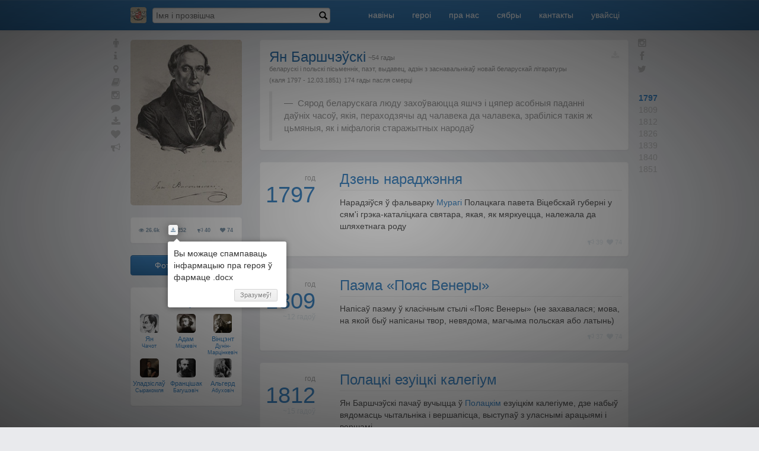

--- FILE ---
content_type: text/html; charset=UTF-8
request_url: https://belarusianheroes.com/yan.barscheuski
body_size: 24687
content:
<!DOCTYPE html><html lang="by">
<head>
            <!-- Begin Inspectlet Embed Code -->
<script type="text/javascript" id="inspectletjs">
    window.__insp = window.__insp || [];
    __insp.push(['wid', 883763646]);
    (function() {
        function ldinsp(){if(typeof window.__inspld != "undefined") return; window.__inspld = 1; var insp = document.createElement('script'); insp.type = 'text/javascript'; insp.async = true; insp.id = "inspsync"; insp.src = ('https:' == document.location.protocol ? 'https' : 'http') + '://cdn.inspectlet.com/inspectlet.js'; var x = document.getElementsByTagName('script')[0]; x.parentNode.insertBefore(insp, x); };
        setTimeout(ldinsp, 500); document.readyState != "complete" ? (window.attachEvent ? window.attachEvent('onload', ldinsp) : window.addEventListener('load', ldinsp, false)) : ldinsp();
    })();
</script>
<!-- End Inspectlet Embed Code -->        <meta charset="utf-8">
    <title>Ян Баршчэўскі | Біяграфія | Цікавыя звесткі | Биография на белорусском языке | Беларускія Героі</title>
    <meta name="description" content="&#x042F;&#x043D;&#x20;&#x0411;&#x0430;&#x0440;&#x0448;&#x0447;&#x044D;&#x045E;&#x0441;&#x043A;&#x0456;&#x20;&#x0431;&#x0435;&#x043B;&#x0430;&#x0440;&#x0443;&#x0441;&#x043A;&#x0456;&#x20;&#x0456;&#x20;&#x043F;&#x043E;&#x043B;&#x044C;&#x0441;&#x043A;&#x0456;&#x20;&#x043F;&#x0456;&#x0441;&#x044C;&#x043C;&#x0435;&#x043D;&#x043D;&#x0456;&#x043A;,&#x20;&#x043F;&#x0430;&#x044D;&#x0442;,&#x20;&#x0432;&#x044B;&#x0434;&#x0430;&#x0432;&#x0435;&#x0446;,&#x20;&#x0430;&#x0434;&#x0437;&#x0456;&#x043D;&#x20;&#x0437;&#x20;&#x0437;&#x0430;&#x0441;&#x043D;&#x0430;&#x0432;&#x0430;&#x043B;&#x044C;&#x043D;&#x0456;&#x043A;&#x0430;&#x045E;&#x20;&#x043D;&#x043E;&#x0432;&#x0430;&#x0439;&#x20;&#x0431;&#x0435;&#x043B;&#x0430;&#x0440;&#x0443;&#x0441;&#x043A;&#x0430;&#x0439;&#x20;&#x043B;&#x0456;&#x0442;&#x0430;&#x0440;&#x0430;&#x0442;&#x0443;&#x0440;&#x044B;">
<meta name="keywords" content="&#x044F;&#x043D;&#x20;&#x0431;&#x0430;&#x0440;&#x0448;&#x0447;&#x044D;&#x045E;&#x0441;&#x043A;&#x0456;,&#x20;&#x043B;&#x0456;&#x0442;&#x0430;&#x0440;&#x0430;&#x0442;&#x0443;&#x0440;&#x0430;,&#x20;&#x043F;&#x0456;&#x0441;&#x044C;&#x043C;&#x0435;&#x043D;&#x043D;&#x0456;&#x043A;,&#x20;&#x0428;&#x043B;&#x044F;&#x0445;&#x0446;&#x0456;&#x0446;&#x20;&#x0417;&#x0430;&#x0432;&#x0430;&#x043B;&#x044C;&#x043D;&#x044F;,&#x20;&#x0430;&#x0431;&#x043E;&#x20;&#x0411;&#x0435;&#x043B;&#x0430;&#x0440;&#x0443;&#x0441;&#x044C;&#x20;&#x0443;&#x20;&#x0444;&#x0430;&#x043D;&#x0442;&#x0430;&#x0441;&#x0442;&#x044B;&#x0447;&#x043D;&#x044B;&#x0445;&#x20;&#x0430;&#x043F;&#x0430;&#x0432;&#x044F;&#x0434;&#x0430;&#x043D;&#x043D;&#x044F;&#x0445;,&#x20;&#x0431;&#x0456;&#x044F;&#x0433;&#x0440;&#x0430;&#x0444;&#x0456;&#x044F;,&#x20;&#x0441;&#x043A;&#x0430;&#x0447;&#x0430;&#x0442;&#x044C;,&#x20;&#x0436;&#x044B;&#x0446;&#x0446;&#x044F;&#x043F;&#x0456;&#x0441;,&#x20;&#x044F;&#x043D;&#x20;&#x0431;&#x0430;&#x0440;&#x0449;&#x0435;&#x0432;&#x0441;&#x043A;&#x0438;&#x0439;">
<meta name="title" content="&#x042F;&#x043D;&#x20;&#x0411;&#x0430;&#x0440;&#x0448;&#x0447;&#x044D;&#x045E;&#x0441;&#x043A;&#x0456;">
<meta property="og&#x3A;title" content="&#x042F;&#x043D;&#x20;&#x0411;&#x0430;&#x0440;&#x0448;&#x0447;&#x044D;&#x045E;&#x0441;&#x043A;&#x0456;">
<meta property="og&#x3A;description" content="&#x042F;&#x043D;&#x20;&#x0411;&#x0430;&#x0440;&#x0448;&#x0447;&#x044D;&#x045E;&#x0441;&#x043A;&#x0456;&#x20;&#x0431;&#x0435;&#x043B;&#x0430;&#x0440;&#x0443;&#x0441;&#x043A;&#x0456;&#x20;&#x0456;&#x20;&#x043F;&#x043E;&#x043B;&#x044C;&#x0441;&#x043A;&#x0456;&#x20;&#x043F;&#x0456;&#x0441;&#x044C;&#x043C;&#x0435;&#x043D;&#x043D;&#x0456;&#x043A;,&#x20;&#x043F;&#x0430;&#x044D;&#x0442;,&#x20;&#x0432;&#x044B;&#x0434;&#x0430;&#x0432;&#x0435;&#x0446;,&#x20;&#x0430;&#x0434;&#x0437;&#x0456;&#x043D;&#x20;&#x0437;&#x20;&#x0437;&#x0430;&#x0441;&#x043D;&#x0430;&#x0432;&#x0430;&#x043B;&#x044C;&#x043D;&#x0456;&#x043A;&#x0430;&#x045E;&#x20;&#x043D;&#x043E;&#x0432;&#x0430;&#x0439;&#x20;&#x0431;&#x0435;&#x043B;&#x0430;&#x0440;&#x0443;&#x0441;&#x043A;&#x0430;&#x0439;&#x20;&#x043B;&#x0456;&#x0442;&#x0430;&#x0440;&#x0430;&#x0442;&#x0443;&#x0440;&#x044B;">
<meta property="og&#x3A;image" content="https&#x3A;&#x2F;&#x2F;d3ny8ljfcopcpu.cloudfront.net&#x2F;img&#x2F;hero&#x2F;medium54e8c0f1c8929.jpeg">
<meta name="viewport" content="width&#x3D;device-width,&#x20;initial-scale&#x3D;1.0">
<meta http-equiv="X-UA-Compatible" content="IE&#x3D;edge"><script type="text/javascript">(window.NREUM||(NREUM={})).init={ajax:{deny_list:["bam.nr-data.net"]},feature_flags:["soft_nav"]};(window.NREUM||(NREUM={})).loader_config={licenseKey:"aea9ddc83a",applicationID:"480395952",browserID:"481093534"};;/*! For license information please see nr-loader-rum-1.308.0.min.js.LICENSE.txt */
(()=>{var e,t,r={163:(e,t,r)=>{"use strict";r.d(t,{j:()=>E});var n=r(384),i=r(1741);var a=r(2555);r(860).K7.genericEvents;const s="experimental.resources",o="register",c=e=>{if(!e||"string"!=typeof e)return!1;try{document.createDocumentFragment().querySelector(e)}catch{return!1}return!0};var d=r(2614),u=r(944),l=r(8122);const f="[data-nr-mask]",g=e=>(0,l.a)(e,(()=>{const e={feature_flags:[],experimental:{allow_registered_children:!1,resources:!1},mask_selector:"*",block_selector:"[data-nr-block]",mask_input_options:{color:!1,date:!1,"datetime-local":!1,email:!1,month:!1,number:!1,range:!1,search:!1,tel:!1,text:!1,time:!1,url:!1,week:!1,textarea:!1,select:!1,password:!0}};return{ajax:{deny_list:void 0,block_internal:!0,enabled:!0,autoStart:!0},api:{get allow_registered_children(){return e.feature_flags.includes(o)||e.experimental.allow_registered_children},set allow_registered_children(t){e.experimental.allow_registered_children=t},duplicate_registered_data:!1},browser_consent_mode:{enabled:!1},distributed_tracing:{enabled:void 0,exclude_newrelic_header:void 0,cors_use_newrelic_header:void 0,cors_use_tracecontext_headers:void 0,allowed_origins:void 0},get feature_flags(){return e.feature_flags},set feature_flags(t){e.feature_flags=t},generic_events:{enabled:!0,autoStart:!0},harvest:{interval:30},jserrors:{enabled:!0,autoStart:!0},logging:{enabled:!0,autoStart:!0},metrics:{enabled:!0,autoStart:!0},obfuscate:void 0,page_action:{enabled:!0},page_view_event:{enabled:!0,autoStart:!0},page_view_timing:{enabled:!0,autoStart:!0},performance:{capture_marks:!1,capture_measures:!1,capture_detail:!0,resources:{get enabled(){return e.feature_flags.includes(s)||e.experimental.resources},set enabled(t){e.experimental.resources=t},asset_types:[],first_party_domains:[],ignore_newrelic:!0}},privacy:{cookies_enabled:!0},proxy:{assets:void 0,beacon:void 0},session:{expiresMs:d.wk,inactiveMs:d.BB},session_replay:{autoStart:!0,enabled:!1,preload:!1,sampling_rate:10,error_sampling_rate:100,collect_fonts:!1,inline_images:!1,fix_stylesheets:!0,mask_all_inputs:!0,get mask_text_selector(){return e.mask_selector},set mask_text_selector(t){c(t)?e.mask_selector="".concat(t,",").concat(f):""===t||null===t?e.mask_selector=f:(0,u.R)(5,t)},get block_class(){return"nr-block"},get ignore_class(){return"nr-ignore"},get mask_text_class(){return"nr-mask"},get block_selector(){return e.block_selector},set block_selector(t){c(t)?e.block_selector+=",".concat(t):""!==t&&(0,u.R)(6,t)},get mask_input_options(){return e.mask_input_options},set mask_input_options(t){t&&"object"==typeof t?e.mask_input_options={...t,password:!0}:(0,u.R)(7,t)}},session_trace:{enabled:!0,autoStart:!0},soft_navigations:{enabled:!0,autoStart:!0},spa:{enabled:!0,autoStart:!0},ssl:void 0,user_actions:{enabled:!0,elementAttributes:["id","className","tagName","type"]}}})());var p=r(6154),m=r(9324);let h=0;const v={buildEnv:m.F3,distMethod:m.Xs,version:m.xv,originTime:p.WN},b={consented:!1},y={appMetadata:{},get consented(){return this.session?.state?.consent||b.consented},set consented(e){b.consented=e},customTransaction:void 0,denyList:void 0,disabled:!1,harvester:void 0,isolatedBacklog:!1,isRecording:!1,loaderType:void 0,maxBytes:3e4,obfuscator:void 0,onerror:void 0,ptid:void 0,releaseIds:{},session:void 0,timeKeeper:void 0,registeredEntities:[],jsAttributesMetadata:{bytes:0},get harvestCount(){return++h}},_=e=>{const t=(0,l.a)(e,y),r=Object.keys(v).reduce((e,t)=>(e[t]={value:v[t],writable:!1,configurable:!0,enumerable:!0},e),{});return Object.defineProperties(t,r)};var w=r(5701);const x=e=>{const t=e.startsWith("http");e+="/",r.p=t?e:"https://"+e};var R=r(7836),k=r(3241);const A={accountID:void 0,trustKey:void 0,agentID:void 0,licenseKey:void 0,applicationID:void 0,xpid:void 0},S=e=>(0,l.a)(e,A),T=new Set;function E(e,t={},r,s){let{init:o,info:c,loader_config:d,runtime:u={},exposed:l=!0}=t;if(!c){const e=(0,n.pV)();o=e.init,c=e.info,d=e.loader_config}e.init=g(o||{}),e.loader_config=S(d||{}),c.jsAttributes??={},p.bv&&(c.jsAttributes.isWorker=!0),e.info=(0,a.D)(c);const f=e.init,m=[c.beacon,c.errorBeacon];T.has(e.agentIdentifier)||(f.proxy.assets&&(x(f.proxy.assets),m.push(f.proxy.assets)),f.proxy.beacon&&m.push(f.proxy.beacon),e.beacons=[...m],function(e){const t=(0,n.pV)();Object.getOwnPropertyNames(i.W.prototype).forEach(r=>{const n=i.W.prototype[r];if("function"!=typeof n||"constructor"===n)return;let a=t[r];e[r]&&!1!==e.exposed&&"micro-agent"!==e.runtime?.loaderType&&(t[r]=(...t)=>{const n=e[r](...t);return a?a(...t):n})})}(e),(0,n.US)("activatedFeatures",w.B)),u.denyList=[...f.ajax.deny_list||[],...f.ajax.block_internal?m:[]],u.ptid=e.agentIdentifier,u.loaderType=r,e.runtime=_(u),T.has(e.agentIdentifier)||(e.ee=R.ee.get(e.agentIdentifier),e.exposed=l,(0,k.W)({agentIdentifier:e.agentIdentifier,drained:!!w.B?.[e.agentIdentifier],type:"lifecycle",name:"initialize",feature:void 0,data:e.config})),T.add(e.agentIdentifier)}},384:(e,t,r)=>{"use strict";r.d(t,{NT:()=>s,US:()=>u,Zm:()=>o,bQ:()=>d,dV:()=>c,pV:()=>l});var n=r(6154),i=r(1863),a=r(1910);const s={beacon:"bam.nr-data.net",errorBeacon:"bam.nr-data.net"};function o(){return n.gm.NREUM||(n.gm.NREUM={}),void 0===n.gm.newrelic&&(n.gm.newrelic=n.gm.NREUM),n.gm.NREUM}function c(){let e=o();return e.o||(e.o={ST:n.gm.setTimeout,SI:n.gm.setImmediate||n.gm.setInterval,CT:n.gm.clearTimeout,XHR:n.gm.XMLHttpRequest,REQ:n.gm.Request,EV:n.gm.Event,PR:n.gm.Promise,MO:n.gm.MutationObserver,FETCH:n.gm.fetch,WS:n.gm.WebSocket},(0,a.i)(...Object.values(e.o))),e}function d(e,t){let r=o();r.initializedAgents??={},t.initializedAt={ms:(0,i.t)(),date:new Date},r.initializedAgents[e]=t}function u(e,t){o()[e]=t}function l(){return function(){let e=o();const t=e.info||{};e.info={beacon:s.beacon,errorBeacon:s.errorBeacon,...t}}(),function(){let e=o();const t=e.init||{};e.init={...t}}(),c(),function(){let e=o();const t=e.loader_config||{};e.loader_config={...t}}(),o()}},782:(e,t,r)=>{"use strict";r.d(t,{T:()=>n});const n=r(860).K7.pageViewTiming},860:(e,t,r)=>{"use strict";r.d(t,{$J:()=>u,K7:()=>c,P3:()=>d,XX:()=>i,Yy:()=>o,df:()=>a,qY:()=>n,v4:()=>s});const n="events",i="jserrors",a="browser/blobs",s="rum",o="browser/logs",c={ajax:"ajax",genericEvents:"generic_events",jserrors:i,logging:"logging",metrics:"metrics",pageAction:"page_action",pageViewEvent:"page_view_event",pageViewTiming:"page_view_timing",sessionReplay:"session_replay",sessionTrace:"session_trace",softNav:"soft_navigations",spa:"spa"},d={[c.pageViewEvent]:1,[c.pageViewTiming]:2,[c.metrics]:3,[c.jserrors]:4,[c.spa]:5,[c.ajax]:6,[c.sessionTrace]:7,[c.softNav]:8,[c.sessionReplay]:9,[c.logging]:10,[c.genericEvents]:11},u={[c.pageViewEvent]:s,[c.pageViewTiming]:n,[c.ajax]:n,[c.spa]:n,[c.softNav]:n,[c.metrics]:i,[c.jserrors]:i,[c.sessionTrace]:a,[c.sessionReplay]:a,[c.logging]:o,[c.genericEvents]:"ins"}},944:(e,t,r)=>{"use strict";r.d(t,{R:()=>i});var n=r(3241);function i(e,t){"function"==typeof console.debug&&(console.debug("New Relic Warning: https://github.com/newrelic/newrelic-browser-agent/blob/main/docs/warning-codes.md#".concat(e),t),(0,n.W)({agentIdentifier:null,drained:null,type:"data",name:"warn",feature:"warn",data:{code:e,secondary:t}}))}},1687:(e,t,r)=>{"use strict";r.d(t,{Ak:()=>d,Ze:()=>f,x3:()=>u});var n=r(3241),i=r(7836),a=r(3606),s=r(860),o=r(2646);const c={};function d(e,t){const r={staged:!1,priority:s.P3[t]||0};l(e),c[e].get(t)||c[e].set(t,r)}function u(e,t){e&&c[e]&&(c[e].get(t)&&c[e].delete(t),p(e,t,!1),c[e].size&&g(e))}function l(e){if(!e)throw new Error("agentIdentifier required");c[e]||(c[e]=new Map)}function f(e="",t="feature",r=!1){if(l(e),!e||!c[e].get(t)||r)return p(e,t);c[e].get(t).staged=!0,g(e)}function g(e){const t=Array.from(c[e]);t.every(([e,t])=>t.staged)&&(t.sort((e,t)=>e[1].priority-t[1].priority),t.forEach(([t])=>{c[e].delete(t),p(e,t)}))}function p(e,t,r=!0){const s=e?i.ee.get(e):i.ee,c=a.i.handlers;if(!s.aborted&&s.backlog&&c){if((0,n.W)({agentIdentifier:e,type:"lifecycle",name:"drain",feature:t}),r){const e=s.backlog[t],r=c[t];if(r){for(let t=0;e&&t<e.length;++t)m(e[t],r);Object.entries(r).forEach(([e,t])=>{Object.values(t||{}).forEach(t=>{t[0]?.on&&t[0]?.context()instanceof o.y&&t[0].on(e,t[1])})})}}s.isolatedBacklog||delete c[t],s.backlog[t]=null,s.emit("drain-"+t,[])}}function m(e,t){var r=e[1];Object.values(t[r]||{}).forEach(t=>{var r=e[0];if(t[0]===r){var n=t[1],i=e[3],a=e[2];n.apply(i,a)}})}},1738:(e,t,r)=>{"use strict";r.d(t,{U:()=>g,Y:()=>f});var n=r(3241),i=r(9908),a=r(1863),s=r(944),o=r(5701),c=r(3969),d=r(8362),u=r(860),l=r(4261);function f(e,t,r,a){const f=a||r;!f||f[e]&&f[e]!==d.d.prototype[e]||(f[e]=function(){(0,i.p)(c.xV,["API/"+e+"/called"],void 0,u.K7.metrics,r.ee),(0,n.W)({agentIdentifier:r.agentIdentifier,drained:!!o.B?.[r.agentIdentifier],type:"data",name:"api",feature:l.Pl+e,data:{}});try{return t.apply(this,arguments)}catch(e){(0,s.R)(23,e)}})}function g(e,t,r,n,s){const o=e.info;null===r?delete o.jsAttributes[t]:o.jsAttributes[t]=r,(s||null===r)&&(0,i.p)(l.Pl+n,[(0,a.t)(),t,r],void 0,"session",e.ee)}},1741:(e,t,r)=>{"use strict";r.d(t,{W:()=>a});var n=r(944),i=r(4261);class a{#e(e,...t){if(this[e]!==a.prototype[e])return this[e](...t);(0,n.R)(35,e)}addPageAction(e,t){return this.#e(i.hG,e,t)}register(e){return this.#e(i.eY,e)}recordCustomEvent(e,t){return this.#e(i.fF,e,t)}setPageViewName(e,t){return this.#e(i.Fw,e,t)}setCustomAttribute(e,t,r){return this.#e(i.cD,e,t,r)}noticeError(e,t){return this.#e(i.o5,e,t)}setUserId(e,t=!1){return this.#e(i.Dl,e,t)}setApplicationVersion(e){return this.#e(i.nb,e)}setErrorHandler(e){return this.#e(i.bt,e)}addRelease(e,t){return this.#e(i.k6,e,t)}log(e,t){return this.#e(i.$9,e,t)}start(){return this.#e(i.d3)}finished(e){return this.#e(i.BL,e)}recordReplay(){return this.#e(i.CH)}pauseReplay(){return this.#e(i.Tb)}addToTrace(e){return this.#e(i.U2,e)}setCurrentRouteName(e){return this.#e(i.PA,e)}interaction(e){return this.#e(i.dT,e)}wrapLogger(e,t,r){return this.#e(i.Wb,e,t,r)}measure(e,t){return this.#e(i.V1,e,t)}consent(e){return this.#e(i.Pv,e)}}},1863:(e,t,r)=>{"use strict";function n(){return Math.floor(performance.now())}r.d(t,{t:()=>n})},1910:(e,t,r)=>{"use strict";r.d(t,{i:()=>a});var n=r(944);const i=new Map;function a(...e){return e.every(e=>{if(i.has(e))return i.get(e);const t="function"==typeof e?e.toString():"",r=t.includes("[native code]"),a=t.includes("nrWrapper");return r||a||(0,n.R)(64,e?.name||t),i.set(e,r),r})}},2555:(e,t,r)=>{"use strict";r.d(t,{D:()=>o,f:()=>s});var n=r(384),i=r(8122);const a={beacon:n.NT.beacon,errorBeacon:n.NT.errorBeacon,licenseKey:void 0,applicationID:void 0,sa:void 0,queueTime:void 0,applicationTime:void 0,ttGuid:void 0,user:void 0,account:void 0,product:void 0,extra:void 0,jsAttributes:{},userAttributes:void 0,atts:void 0,transactionName:void 0,tNamePlain:void 0};function s(e){try{return!!e.licenseKey&&!!e.errorBeacon&&!!e.applicationID}catch(e){return!1}}const o=e=>(0,i.a)(e,a)},2614:(e,t,r)=>{"use strict";r.d(t,{BB:()=>s,H3:()=>n,g:()=>d,iL:()=>c,tS:()=>o,uh:()=>i,wk:()=>a});const n="NRBA",i="SESSION",a=144e5,s=18e5,o={STARTED:"session-started",PAUSE:"session-pause",RESET:"session-reset",RESUME:"session-resume",UPDATE:"session-update"},c={SAME_TAB:"same-tab",CROSS_TAB:"cross-tab"},d={OFF:0,FULL:1,ERROR:2}},2646:(e,t,r)=>{"use strict";r.d(t,{y:()=>n});class n{constructor(e){this.contextId=e}}},2843:(e,t,r)=>{"use strict";r.d(t,{G:()=>a,u:()=>i});var n=r(3878);function i(e,t=!1,r,i){(0,n.DD)("visibilitychange",function(){if(t)return void("hidden"===document.visibilityState&&e());e(document.visibilityState)},r,i)}function a(e,t,r){(0,n.sp)("pagehide",e,t,r)}},3241:(e,t,r)=>{"use strict";r.d(t,{W:()=>a});var n=r(6154);const i="newrelic";function a(e={}){try{n.gm.dispatchEvent(new CustomEvent(i,{detail:e}))}catch(e){}}},3606:(e,t,r)=>{"use strict";r.d(t,{i:()=>a});var n=r(9908);a.on=s;var i=a.handlers={};function a(e,t,r,a){s(a||n.d,i,e,t,r)}function s(e,t,r,i,a){a||(a="feature"),e||(e=n.d);var s=t[a]=t[a]||{};(s[r]=s[r]||[]).push([e,i])}},3878:(e,t,r)=>{"use strict";function n(e,t){return{capture:e,passive:!1,signal:t}}function i(e,t,r=!1,i){window.addEventListener(e,t,n(r,i))}function a(e,t,r=!1,i){document.addEventListener(e,t,n(r,i))}r.d(t,{DD:()=>a,jT:()=>n,sp:()=>i})},3969:(e,t,r)=>{"use strict";r.d(t,{TZ:()=>n,XG:()=>o,rs:()=>i,xV:()=>s,z_:()=>a});const n=r(860).K7.metrics,i="sm",a="cm",s="storeSupportabilityMetrics",o="storeEventMetrics"},4234:(e,t,r)=>{"use strict";r.d(t,{W:()=>a});var n=r(7836),i=r(1687);class a{constructor(e,t){this.agentIdentifier=e,this.ee=n.ee.get(e),this.featureName=t,this.blocked=!1}deregisterDrain(){(0,i.x3)(this.agentIdentifier,this.featureName)}}},4261:(e,t,r)=>{"use strict";r.d(t,{$9:()=>d,BL:()=>o,CH:()=>g,Dl:()=>_,Fw:()=>y,PA:()=>h,Pl:()=>n,Pv:()=>k,Tb:()=>l,U2:()=>a,V1:()=>R,Wb:()=>x,bt:()=>b,cD:()=>v,d3:()=>w,dT:()=>c,eY:()=>p,fF:()=>f,hG:()=>i,k6:()=>s,nb:()=>m,o5:()=>u});const n="api-",i="addPageAction",a="addToTrace",s="addRelease",o="finished",c="interaction",d="log",u="noticeError",l="pauseReplay",f="recordCustomEvent",g="recordReplay",p="register",m="setApplicationVersion",h="setCurrentRouteName",v="setCustomAttribute",b="setErrorHandler",y="setPageViewName",_="setUserId",w="start",x="wrapLogger",R="measure",k="consent"},5289:(e,t,r)=>{"use strict";r.d(t,{GG:()=>s,Qr:()=>c,sB:()=>o});var n=r(3878),i=r(6389);function a(){return"undefined"==typeof document||"complete"===document.readyState}function s(e,t){if(a())return e();const r=(0,i.J)(e),s=setInterval(()=>{a()&&(clearInterval(s),r())},500);(0,n.sp)("load",r,t)}function o(e){if(a())return e();(0,n.DD)("DOMContentLoaded",e)}function c(e){if(a())return e();(0,n.sp)("popstate",e)}},5607:(e,t,r)=>{"use strict";r.d(t,{W:()=>n});const n=(0,r(9566).bz)()},5701:(e,t,r)=>{"use strict";r.d(t,{B:()=>a,t:()=>s});var n=r(3241);const i=new Set,a={};function s(e,t){const r=t.agentIdentifier;a[r]??={},e&&"object"==typeof e&&(i.has(r)||(t.ee.emit("rumresp",[e]),a[r]=e,i.add(r),(0,n.W)({agentIdentifier:r,loaded:!0,drained:!0,type:"lifecycle",name:"load",feature:void 0,data:e})))}},6154:(e,t,r)=>{"use strict";r.d(t,{OF:()=>c,RI:()=>i,WN:()=>u,bv:()=>a,eN:()=>l,gm:()=>s,mw:()=>o,sb:()=>d});var n=r(1863);const i="undefined"!=typeof window&&!!window.document,a="undefined"!=typeof WorkerGlobalScope&&("undefined"!=typeof self&&self instanceof WorkerGlobalScope&&self.navigator instanceof WorkerNavigator||"undefined"!=typeof globalThis&&globalThis instanceof WorkerGlobalScope&&globalThis.navigator instanceof WorkerNavigator),s=i?window:"undefined"!=typeof WorkerGlobalScope&&("undefined"!=typeof self&&self instanceof WorkerGlobalScope&&self||"undefined"!=typeof globalThis&&globalThis instanceof WorkerGlobalScope&&globalThis),o=Boolean("hidden"===s?.document?.visibilityState),c=/iPad|iPhone|iPod/.test(s.navigator?.userAgent),d=c&&"undefined"==typeof SharedWorker,u=((()=>{const e=s.navigator?.userAgent?.match(/Firefox[/\s](\d+\.\d+)/);Array.isArray(e)&&e.length>=2&&e[1]})(),Date.now()-(0,n.t)()),l=()=>"undefined"!=typeof PerformanceNavigationTiming&&s?.performance?.getEntriesByType("navigation")?.[0]?.responseStart},6389:(e,t,r)=>{"use strict";function n(e,t=500,r={}){const n=r?.leading||!1;let i;return(...r)=>{n&&void 0===i&&(e.apply(this,r),i=setTimeout(()=>{i=clearTimeout(i)},t)),n||(clearTimeout(i),i=setTimeout(()=>{e.apply(this,r)},t))}}function i(e){let t=!1;return(...r)=>{t||(t=!0,e.apply(this,r))}}r.d(t,{J:()=>i,s:()=>n})},6630:(e,t,r)=>{"use strict";r.d(t,{T:()=>n});const n=r(860).K7.pageViewEvent},7699:(e,t,r)=>{"use strict";r.d(t,{It:()=>a,KC:()=>o,No:()=>i,qh:()=>s});var n=r(860);const i=16e3,a=1e6,s="SESSION_ERROR",o={[n.K7.logging]:!0,[n.K7.genericEvents]:!1,[n.K7.jserrors]:!1,[n.K7.ajax]:!1}},7836:(e,t,r)=>{"use strict";r.d(t,{P:()=>o,ee:()=>c});var n=r(384),i=r(8990),a=r(2646),s=r(5607);const o="nr@context:".concat(s.W),c=function e(t,r){var n={},s={},u={},l=!1;try{l=16===r.length&&d.initializedAgents?.[r]?.runtime.isolatedBacklog}catch(e){}var f={on:p,addEventListener:p,removeEventListener:function(e,t){var r=n[e];if(!r)return;for(var i=0;i<r.length;i++)r[i]===t&&r.splice(i,1)},emit:function(e,r,n,i,a){!1!==a&&(a=!0);if(c.aborted&&!i)return;t&&a&&t.emit(e,r,n);var o=g(n);m(e).forEach(e=>{e.apply(o,r)});var d=v()[s[e]];d&&d.push([f,e,r,o]);return o},get:h,listeners:m,context:g,buffer:function(e,t){const r=v();if(t=t||"feature",f.aborted)return;Object.entries(e||{}).forEach(([e,n])=>{s[n]=t,t in r||(r[t]=[])})},abort:function(){f._aborted=!0,Object.keys(f.backlog).forEach(e=>{delete f.backlog[e]})},isBuffering:function(e){return!!v()[s[e]]},debugId:r,backlog:l?{}:t&&"object"==typeof t.backlog?t.backlog:{},isolatedBacklog:l};return Object.defineProperty(f,"aborted",{get:()=>{let e=f._aborted||!1;return e||(t&&(e=t.aborted),e)}}),f;function g(e){return e&&e instanceof a.y?e:e?(0,i.I)(e,o,()=>new a.y(o)):new a.y(o)}function p(e,t){n[e]=m(e).concat(t)}function m(e){return n[e]||[]}function h(t){return u[t]=u[t]||e(f,t)}function v(){return f.backlog}}(void 0,"globalEE"),d=(0,n.Zm)();d.ee||(d.ee=c)},8122:(e,t,r)=>{"use strict";r.d(t,{a:()=>i});var n=r(944);function i(e,t){try{if(!e||"object"!=typeof e)return(0,n.R)(3);if(!t||"object"!=typeof t)return(0,n.R)(4);const r=Object.create(Object.getPrototypeOf(t),Object.getOwnPropertyDescriptors(t)),a=0===Object.keys(r).length?e:r;for(let s in a)if(void 0!==e[s])try{if(null===e[s]){r[s]=null;continue}Array.isArray(e[s])&&Array.isArray(t[s])?r[s]=Array.from(new Set([...e[s],...t[s]])):"object"==typeof e[s]&&"object"==typeof t[s]?r[s]=i(e[s],t[s]):r[s]=e[s]}catch(e){r[s]||(0,n.R)(1,e)}return r}catch(e){(0,n.R)(2,e)}}},8362:(e,t,r)=>{"use strict";r.d(t,{d:()=>a});var n=r(9566),i=r(1741);class a extends i.W{agentIdentifier=(0,n.LA)(16)}},8374:(e,t,r)=>{r.nc=(()=>{try{return document?.currentScript?.nonce}catch(e){}return""})()},8990:(e,t,r)=>{"use strict";r.d(t,{I:()=>i});var n=Object.prototype.hasOwnProperty;function i(e,t,r){if(n.call(e,t))return e[t];var i=r();if(Object.defineProperty&&Object.keys)try{return Object.defineProperty(e,t,{value:i,writable:!0,enumerable:!1}),i}catch(e){}return e[t]=i,i}},9324:(e,t,r)=>{"use strict";r.d(t,{F3:()=>i,Xs:()=>a,xv:()=>n});const n="1.308.0",i="PROD",a="CDN"},9566:(e,t,r)=>{"use strict";r.d(t,{LA:()=>o,bz:()=>s});var n=r(6154);const i="xxxxxxxx-xxxx-4xxx-yxxx-xxxxxxxxxxxx";function a(e,t){return e?15&e[t]:16*Math.random()|0}function s(){const e=n.gm?.crypto||n.gm?.msCrypto;let t,r=0;return e&&e.getRandomValues&&(t=e.getRandomValues(new Uint8Array(30))),i.split("").map(e=>"x"===e?a(t,r++).toString(16):"y"===e?(3&a()|8).toString(16):e).join("")}function o(e){const t=n.gm?.crypto||n.gm?.msCrypto;let r,i=0;t&&t.getRandomValues&&(r=t.getRandomValues(new Uint8Array(e)));const s=[];for(var o=0;o<e;o++)s.push(a(r,i++).toString(16));return s.join("")}},9908:(e,t,r)=>{"use strict";r.d(t,{d:()=>n,p:()=>i});var n=r(7836).ee.get("handle");function i(e,t,r,i,a){a?(a.buffer([e],i),a.emit(e,t,r)):(n.buffer([e],i),n.emit(e,t,r))}}},n={};function i(e){var t=n[e];if(void 0!==t)return t.exports;var a=n[e]={exports:{}};return r[e](a,a.exports,i),a.exports}i.m=r,i.d=(e,t)=>{for(var r in t)i.o(t,r)&&!i.o(e,r)&&Object.defineProperty(e,r,{enumerable:!0,get:t[r]})},i.f={},i.e=e=>Promise.all(Object.keys(i.f).reduce((t,r)=>(i.f[r](e,t),t),[])),i.u=e=>"nr-rum-1.308.0.min.js",i.o=(e,t)=>Object.prototype.hasOwnProperty.call(e,t),e={},t="NRBA-1.308.0.PROD:",i.l=(r,n,a,s)=>{if(e[r])e[r].push(n);else{var o,c;if(void 0!==a)for(var d=document.getElementsByTagName("script"),u=0;u<d.length;u++){var l=d[u];if(l.getAttribute("src")==r||l.getAttribute("data-webpack")==t+a){o=l;break}}if(!o){c=!0;var f={296:"sha512-+MIMDsOcckGXa1EdWHqFNv7P+JUkd5kQwCBr3KE6uCvnsBNUrdSt4a/3/L4j4TxtnaMNjHpza2/erNQbpacJQA=="};(o=document.createElement("script")).charset="utf-8",i.nc&&o.setAttribute("nonce",i.nc),o.setAttribute("data-webpack",t+a),o.src=r,0!==o.src.indexOf(window.location.origin+"/")&&(o.crossOrigin="anonymous"),f[s]&&(o.integrity=f[s])}e[r]=[n];var g=(t,n)=>{o.onerror=o.onload=null,clearTimeout(p);var i=e[r];if(delete e[r],o.parentNode&&o.parentNode.removeChild(o),i&&i.forEach(e=>e(n)),t)return t(n)},p=setTimeout(g.bind(null,void 0,{type:"timeout",target:o}),12e4);o.onerror=g.bind(null,o.onerror),o.onload=g.bind(null,o.onload),c&&document.head.appendChild(o)}},i.r=e=>{"undefined"!=typeof Symbol&&Symbol.toStringTag&&Object.defineProperty(e,Symbol.toStringTag,{value:"Module"}),Object.defineProperty(e,"__esModule",{value:!0})},i.p="https://js-agent.newrelic.com/",(()=>{var e={374:0,840:0};i.f.j=(t,r)=>{var n=i.o(e,t)?e[t]:void 0;if(0!==n)if(n)r.push(n[2]);else{var a=new Promise((r,i)=>n=e[t]=[r,i]);r.push(n[2]=a);var s=i.p+i.u(t),o=new Error;i.l(s,r=>{if(i.o(e,t)&&(0!==(n=e[t])&&(e[t]=void 0),n)){var a=r&&("load"===r.type?"missing":r.type),s=r&&r.target&&r.target.src;o.message="Loading chunk "+t+" failed: ("+a+": "+s+")",o.name="ChunkLoadError",o.type=a,o.request=s,n[1](o)}},"chunk-"+t,t)}};var t=(t,r)=>{var n,a,[s,o,c]=r,d=0;if(s.some(t=>0!==e[t])){for(n in o)i.o(o,n)&&(i.m[n]=o[n]);if(c)c(i)}for(t&&t(r);d<s.length;d++)a=s[d],i.o(e,a)&&e[a]&&e[a][0](),e[a]=0},r=self["webpackChunk:NRBA-1.308.0.PROD"]=self["webpackChunk:NRBA-1.308.0.PROD"]||[];r.forEach(t.bind(null,0)),r.push=t.bind(null,r.push.bind(r))})(),(()=>{"use strict";i(8374);var e=i(8362),t=i(860);const r=Object.values(t.K7);var n=i(163);var a=i(9908),s=i(1863),o=i(4261),c=i(1738);var d=i(1687),u=i(4234),l=i(5289),f=i(6154),g=i(944),p=i(384);const m=e=>f.RI&&!0===e?.privacy.cookies_enabled;function h(e){return!!(0,p.dV)().o.MO&&m(e)&&!0===e?.session_trace.enabled}var v=i(6389),b=i(7699);class y extends u.W{constructor(e,t){super(e.agentIdentifier,t),this.agentRef=e,this.abortHandler=void 0,this.featAggregate=void 0,this.loadedSuccessfully=void 0,this.onAggregateImported=new Promise(e=>{this.loadedSuccessfully=e}),this.deferred=Promise.resolve(),!1===e.init[this.featureName].autoStart?this.deferred=new Promise((t,r)=>{this.ee.on("manual-start-all",(0,v.J)(()=>{(0,d.Ak)(e.agentIdentifier,this.featureName),t()}))}):(0,d.Ak)(e.agentIdentifier,t)}importAggregator(e,t,r={}){if(this.featAggregate)return;const n=async()=>{let n;await this.deferred;try{if(m(e.init)){const{setupAgentSession:t}=await i.e(296).then(i.bind(i,3305));n=t(e)}}catch(e){(0,g.R)(20,e),this.ee.emit("internal-error",[e]),(0,a.p)(b.qh,[e],void 0,this.featureName,this.ee)}try{if(!this.#t(this.featureName,n,e.init))return(0,d.Ze)(this.agentIdentifier,this.featureName),void this.loadedSuccessfully(!1);const{Aggregate:i}=await t();this.featAggregate=new i(e,r),e.runtime.harvester.initializedAggregates.push(this.featAggregate),this.loadedSuccessfully(!0)}catch(e){(0,g.R)(34,e),this.abortHandler?.(),(0,d.Ze)(this.agentIdentifier,this.featureName,!0),this.loadedSuccessfully(!1),this.ee&&this.ee.abort()}};f.RI?(0,l.GG)(()=>n(),!0):n()}#t(e,r,n){if(this.blocked)return!1;switch(e){case t.K7.sessionReplay:return h(n)&&!!r;case t.K7.sessionTrace:return!!r;default:return!0}}}var _=i(6630),w=i(2614),x=i(3241);class R extends y{static featureName=_.T;constructor(e){var t;super(e,_.T),this.setupInspectionEvents(e.agentIdentifier),t=e,(0,c.Y)(o.Fw,function(e,r){"string"==typeof e&&("/"!==e.charAt(0)&&(e="/"+e),t.runtime.customTransaction=(r||"http://custom.transaction")+e,(0,a.p)(o.Pl+o.Fw,[(0,s.t)()],void 0,void 0,t.ee))},t),this.importAggregator(e,()=>i.e(296).then(i.bind(i,3943)))}setupInspectionEvents(e){const t=(t,r)=>{t&&(0,x.W)({agentIdentifier:e,timeStamp:t.timeStamp,loaded:"complete"===t.target.readyState,type:"window",name:r,data:t.target.location+""})};(0,l.sB)(e=>{t(e,"DOMContentLoaded")}),(0,l.GG)(e=>{t(e,"load")}),(0,l.Qr)(e=>{t(e,"navigate")}),this.ee.on(w.tS.UPDATE,(t,r)=>{(0,x.W)({agentIdentifier:e,type:"lifecycle",name:"session",data:r})})}}class k extends e.d{constructor(e){var t;(super(),f.gm)?(this.features={},(0,p.bQ)(this.agentIdentifier,this),this.desiredFeatures=new Set(e.features||[]),this.desiredFeatures.add(R),(0,n.j)(this,e,e.loaderType||"agent"),t=this,(0,c.Y)(o.cD,function(e,r,n=!1){if("string"==typeof e){if(["string","number","boolean"].includes(typeof r)||null===r)return(0,c.U)(t,e,r,o.cD,n);(0,g.R)(40,typeof r)}else(0,g.R)(39,typeof e)},t),function(e){(0,c.Y)(o.Dl,function(t,r=!1){if("string"!=typeof t&&null!==t)return void(0,g.R)(41,typeof t);const n=e.info.jsAttributes["enduser.id"];r&&null!=n&&n!==t?(0,a.p)(o.Pl+"setUserIdAndResetSession",[t],void 0,"session",e.ee):(0,c.U)(e,"enduser.id",t,o.Dl,!0)},e)}(this),function(e){(0,c.Y)(o.nb,function(t){if("string"==typeof t||null===t)return(0,c.U)(e,"application.version",t,o.nb,!1);(0,g.R)(42,typeof t)},e)}(this),function(e){(0,c.Y)(o.d3,function(){e.ee.emit("manual-start-all")},e)}(this),function(e){(0,c.Y)(o.Pv,function(t=!0){if("boolean"==typeof t){if((0,a.p)(o.Pl+o.Pv,[t],void 0,"session",e.ee),e.runtime.consented=t,t){const t=e.features.page_view_event;t.onAggregateImported.then(e=>{const r=t.featAggregate;e&&!r.sentRum&&r.sendRum()})}}else(0,g.R)(65,typeof t)},e)}(this),this.run()):(0,g.R)(21)}get config(){return{info:this.info,init:this.init,loader_config:this.loader_config,runtime:this.runtime}}get api(){return this}run(){try{const e=function(e){const t={};return r.forEach(r=>{t[r]=!!e[r]?.enabled}),t}(this.init),n=[...this.desiredFeatures];n.sort((e,r)=>t.P3[e.featureName]-t.P3[r.featureName]),n.forEach(r=>{if(!e[r.featureName]&&r.featureName!==t.K7.pageViewEvent)return;if(r.featureName===t.K7.spa)return void(0,g.R)(67);const n=function(e){switch(e){case t.K7.ajax:return[t.K7.jserrors];case t.K7.sessionTrace:return[t.K7.ajax,t.K7.pageViewEvent];case t.K7.sessionReplay:return[t.K7.sessionTrace];case t.K7.pageViewTiming:return[t.K7.pageViewEvent];default:return[]}}(r.featureName).filter(e=>!(e in this.features));n.length>0&&(0,g.R)(36,{targetFeature:r.featureName,missingDependencies:n}),this.features[r.featureName]=new r(this)})}catch(e){(0,g.R)(22,e);for(const e in this.features)this.features[e].abortHandler?.();const t=(0,p.Zm)();delete t.initializedAgents[this.agentIdentifier]?.features,delete this.sharedAggregator;return t.ee.get(this.agentIdentifier).abort(),!1}}}var A=i(2843),S=i(782);class T extends y{static featureName=S.T;constructor(e){super(e,S.T),f.RI&&((0,A.u)(()=>(0,a.p)("docHidden",[(0,s.t)()],void 0,S.T,this.ee),!0),(0,A.G)(()=>(0,a.p)("winPagehide",[(0,s.t)()],void 0,S.T,this.ee)),this.importAggregator(e,()=>i.e(296).then(i.bind(i,2117))))}}var E=i(3969);class I extends y{static featureName=E.TZ;constructor(e){super(e,E.TZ),f.RI&&document.addEventListener("securitypolicyviolation",e=>{(0,a.p)(E.xV,["Generic/CSPViolation/Detected"],void 0,this.featureName,this.ee)}),this.importAggregator(e,()=>i.e(296).then(i.bind(i,9623)))}}new k({features:[R,T,I],loaderType:"lite"})})()})();</script>
    <link href="&#x2F;css&#x2F;bh.css&#x3F;v&#x3D;1.3.1" media="screen" rel="stylesheet" type="text&#x2F;css">
<link href="https&#x3A;&#x2F;&#x2F;d3ny8ljfcopcpu.cloudfront.net&#x2F;img&#x2F;hero&#x2F;medium54e8c0f1c8929.jpeg" rel="image_src">
<link href="&#x2F;img&#x2F;favicon.png" rel="shortcut&#x20;icon">
    <!--[if lt IE 9]><script type="text&#x2F;javascript" src="&#x2F;js&#x2F;html5shiv.js"></script><![endif]-->
<!--[if lt IE 9]><script type="text&#x2F;javascript" src="&#x2F;js&#x2F;respond.min.js"></script><![endif]-->
<script type="text&#x2F;javascript" src="&#x2F;js&#x2F;bh.js&#x3F;v&#x3D;1.2.0"></script></head>
<body><div class="hidden-sm hidden-xs hidden-md">
    <div class="up-box" style="display:none;">
        <span class="up-btn badge badge-info"><i class="fa fa-chevron-down"></i><span class="up-btn-text"></span></span>
    </div>
</div>
    <nav class="navbar navbar-inverse navbar-fixed-top" role="navigation">
        <div class="container">
            <div class="navbar-header">
                <button type="button" class="navbar-toggle" data-toggle="collapse" data-target=".navbar-collapse">
                    <span class="icon-bar"></span>
                    <span class="icon-bar"></span>
                    <span class="icon-bar"></span>
                </button>
                <a href="/"><img src="/img/logo2.jpg?1" alt="Беларускія героі" class="brand-image"/></a>
                <span class="visible-sm-inline menu-page-title">&nbsp;Ян Баршчэўскі</span>
            </div>
            <div class="collapse navbar-collapse">
                <div class="search-box hidden-xs hidden-sm pull-left">
                    <div class="search-result">
                    </div>
                    <form id="custom-search-form" action="/search" class="form-search form-horizontal pull-left" method="get">
                        <div class="input-append">
                            <input type="text" autocomplete="off" autocorrect="off" class="search-query" placeholder="Імя і прозвішча" name="s[name]">
                            <button type="submit" class="btn"><i class="glyphicon glyphicon-search"></i></button>
                            <div class="loader"></div>
                        </div>
                    </form>

                </div>
                <ul class="nav navbar-nav navbar-right">
                            <li class="">
            <a href="/" id="news-menu-item">
               навіны            </a>
                    </li>
                        <li class="">
            <a href="/search" id="heroes-menu-item">
               героі            </a>
                    </li>
                        <li class="">
            <a href="/about" id="about-us-menu-item">
               пра нас            </a>
                    </li>
                        <li class="">
            <a href="/friends" id="friends-menu-item">
               cябры            </a>
                    </li>
                        <li class="">
            <a href="/contact" id="contacts-menu-item">
               кантакты            </a>
                    </li>
                        <li class="">
            <a href="#loginPopup" id="login-menu-item" data-toggle="modal" data-target="#loginPopup" role="button">
               увайсці            </a>
                    </li>
            </ul>
            </div><!--/.nav-collapse -->
        </div>
    </nav>
    <div class="container cs-container">
        <div class="hero-navigation hidden-sm hidden-xs hidden-md">
                        <ul style=""><li>
                                <a href="#live" title="Жыццё"><i class="fa fa-male"></i></a>
                             </li><li>
                                <a href="#facts" title="Цікавыя звесткі"><i class="fa fa-info"></i></a>
                             </li><li>
                                <a href="#places" title="Месцы"><i class="fa fa-map-marker"></i></a>
                             </li><li>
                                <a href="#resources" title="Крыніцы"><i class="fa fa-book"></i></a>
                             </li><li>
                                <a href="#insta" title="Фотаздымкі з Instagram"><i class="fa fa-instagram"></i></a>
                             </li><li>
                                <a href="#comments" title="Каментары"><i class="fa fa-comment"></i></a>
                             </li><li>
                    <form class="info-download-form" method="post"  action="/download-hero-info">
                        <a href="/download-hero-info" class="download-info-btn" title="Спампаваць інфармацыю пра героя"><i class="fa fa-download"></i></a>
                        <input type="hidden" value="8f0e8da1c99781b74711652798ac1a5826df3fcbfcced892e81781908b817c3aMxBlovyY6nl8O/ZYBUIMnVkdZRNOeJkqW2i1yxKmEbY=" name="token"/>
                        <input type="hidden" value="bdf9f9f4adde23091bf227ff39f8193c-10c0a645a1dcf4b114440c501dea2689" name="zhivebelarus"/>
                    </form></li><li><a href="#loginPopup" class="like-btn-tooltip anon-like-btn" data-likeTarget="hero" data-targetId="26" data-toggle="modal"><i class="fa fa-heart"></i></a></li><li><a href="javascript:void(0);" class="share-btn-tooltip" data-closest=".container"><i class="fa fa-bullhorn"></i> <span class="share-counter-hero-26"></span></a></li></ul></div>        <div style="float:right;" class="hidden-sm hidden-xs hidden-md">
                        <div class="sidebar-menu-widget">
                            <ul><li>
                    <a href="https://instagram.com/belarusianheroes" target="_blank" title="Шукайце нас у Instagram"><i class="fa fa-instagram"></i></a>
                </li><li>
                    <a href="https://www.facebook.com/belarusianheroes"  target="_blank" title="Шукайце нас на Facebook"><i class="fa fa-facebook"></i></a>
                </li><li>
                    <a href="https://twitter.com/belarusianheros"  target="_blank" title="Шукайце нас у Twitter"><i class="fa fa-twitter"></i></a>
                </li></ul></div><div class="lifetime"><ul class="primary-lifetime-ul"></li><li><a data-decade="true" href="#1797" class="lifetime-item">1797</a></li><li><a data-decade="true" href="#1809" class="lifetime-item">1809</a></li><li><a data-decade="true" href="#1812" class="lifetime-item">1812</a><ul class="secondary-lifetime-ul" style="display:none;"><li><a href="#1816" class="lifetime-item">1816</a></li></ul></li><li><a data-decade="true" href="#1826" class="lifetime-item">1826</a></li><li><a data-decade="true" href="#1839" class="lifetime-item">1839</a></li><li><a data-decade="true" href="#1840" class="lifetime-item">1840</a><ul class="secondary-lifetime-ul" style="display:none;"><li><a href="#1843" class="lifetime-item">1843</a></li><li><a href="#1846" class="lifetime-item">1846</a></li><li><a href="#1847" class="lifetime-item">1847</a></li><li><a href="#1849" class="lifetime-item">1849</a></li></ul></li><li><a data-decade="true" href="#1851" class="lifetime-item">1851</a></ul></div></div>        <div class="row">
            <div class="col-md-12 content-wrapper clearfix">
                                <div id="fb-root"></div>
<script>
    window.fbAsyncInit = function() {
        // init the FB JS SDK
        FB.init({
            appId      : '1394001630838854',                        // App ID from the app dashboard
            status     : true,                                 // Check Facebook Login status
            xfbml      : true                                  // Look for social plugins on the page
        });

        // Additional initialization code such as adding Event Listeners goes here
    };
    (function(d, s, id) {
        var js, fjs = d.getElementsByTagName(s)[0];
        if (d.getElementById(id)) return;
        js = d.createElement(s); js.id = id;
        js.src = "//connect.facebook.net/en_GB/all.js";
        fjs.parentNode.insertBefore(js, fjs);
    }(document, 'script', 'facebook-jssdk'));


</script><script>
    window.twttr = (function (d, s, id) {
        var js, fjs = d.getElementsByTagName(s)[0],
            t = window.twttr || {};
        if (d.getElementById(id)) return t;
        js = d.createElement(s);
        js.id = id;
        js.src = "https://platform.twitter.com/widgets.js";
        fjs.parentNode.insertBefore(js, fjs);

        t._e = [];
        t.ready = function (f) {
            t._e.push(f);
        };

        return t;
    }(document, "script", "twitter-wjs"));
</script><script type="application/javascript" src="/js/social.js" defer></script>
                                    <div class="row wrapper-cnt" itemscope itemtype="http://data-vocabulary.org/Person">
        <div class="col-md-3">
            <div class="text-center">
                <div class="hero-image-wrapper">
                    <a itemprop="photo" href="https://d3ny8ljfcopcpu.cloudfront.net/img/hero/original54e8c0f1c8929.jpeg" data-title="Ян Баршчэўскі" data-title="Ян Баршчэўскі" class="hidden-xs hidden-sm">
                        <img src="https://d3ny8ljfcopcpu.cloudfront.net/img/hero/medium54e8c0f1c8929.jpeg"  class="img-responsive img-round-borders sidebar-img" alt="" title="Ян Баршчэўскі" data-html="1" itemprop="photo"/>                    </a>
                </div>
            </div>
            <div class="alert alert-warning hidden-md hidden-lg hero-page-sm">
                <div>
<h3 class="hero-name"><span itemprop="name">Ян Баршчэўскі</span></h3>
            <form class="info-download-form pull-right" method="post" style="display:inline;" action="/download-hero-info">
            <a href="javascript:void(0);" class="download-info-btn main-download-btn" title="Спампаваць інфармацыю пра героя">
                <i class="fa fa-download"></i></span>
            </a>
            <input type="hidden" name="token" value="8f0e8da1c99781b74711652798ac1a5826df3fcbfcced892e81781908b817c3aMxBlovyY6nl8O&#x2F;ZYBUIMnVkdZRNOeJkqW2i1yxKmEbY&#x3D;">            <input type="hidden" name="zhivebelarus" value="bdf9f9f4adde23091bf227ff39f8193c-10c0a645a1dcf4b114440c501dea2689">        </form>
    <div style="display:none;">
        <div class="pull-right post-social-box hidden">
    <a href="javascript:void(0);" class="has-tooltip facebook-dialog" title="Падзяліцца праз Facebook"
            data-url="https://belarusianheroes.com/yan.barscheuski"
            data-text="Ян Баршчэўскі"
            data-name="Ян Баршчэўскі"
            data-image="https://d3ny8ljfcopcpu.cloudfront.net/img/hero/small54e8c0f1c8929.jpeg"
            data-description="беларускі і польскі пісьменнік, паэт, выдавец, адзін з заснавальнікаў новай беларускай літаратуры"
            data-sharing-type="facebook"
            data-target-type="hero"
            data-target-id="26"
            data-share-counter="share-counter-hero-26"
        >
        <i class="fa fa-facebook"></i>
    </a>
    <a
        data-sharing-type="twitter"
        data-target-type="hero"
        data-target-id="26"
        data-share-counter="share-counter-hero-26"
        href="https://twitter.com/intent/tweet?url=https%3A%2F%2Fbelarusianheroes.com%2Fyan.barscheuski&text=%D0%AF%D0%BD+%D0%91%D0%B0%D1%80%D1%88%D1%87%D1%8D%D1%9E%D1%81%D0%BA%D1%96" class="has-tooltip"  target="_blank" title="Падзяліцца праз Twitter">
        <i class="fa fa-twitter"></i>
    </a>
</div>
</div>
        <span class="hero-age-badge years-from-birth-badge">~54 гады</span>    <p class="hero-teaser"><span itemprop="title">беларускі і польскі пісьменнік, паэт, выдавец, адзін з заснавальнікаў новай беларускай літаратуры</span></p>
    <h5 class="hero-live-years">
                    <span>(каля 1797 - 12.03.1851)</span>    </h5>
            <span class="hero-age-badge">174 гады пасля смерці</span>    
    <blockquote class="hero-status">
        <p>
            <small>
                Сярод беларускага люду захоўваюцца яшчэ і цяпер асобныя паданні даўніх часоў, якія, пераходзячы ад чалавека да чалавека, зрабіліся такія ж цьмяныя, як і міфалогія старажытных народаў                            </small>
        </p>
    </blockquote>
</div>            </div>
            <div class="alert alert-warning hero-info-block">
                <a href="javascript:void(0);" class="has-tooltip" title="Праглядаў"><i class="fa fa-eye"></i> <span class="bold">26.6k</span></a>
                                    <form class="info-download-form" method="post" style="display:inline;" action="/download-hero-info">
                        <a href="javascript:void(0);" class="has-tooltip download-info-btn" title="Спампаваць інфармацыю пра героя">
                            <i class="fa fa-download" id="download-hint"></i> <span class="bold">252</span>
                        </a>
                        <input type="hidden" name="token" value="8f0e8da1c99781b74711652798ac1a5826df3fcbfcced892e81781908b817c3aMxBlovyY6nl8O&#x2F;ZYBUIMnVkdZRNOeJkqW2i1yxKmEbY&#x3D;">                        <input type="hidden" name="zhivebelarus" value="bdf9f9f4adde23091bf227ff39f8193c-10c0a645a1dcf4b114440c501dea2689">                    </form>
                <a href="javascript:void(0);" class="share-btn-tooltip" data-closest=".wrapper-cnt"><i class="fa fa-bullhorn"></i> <span class="bold" id="share-counter-hero-26">40</span></a><a href="#loginPopup" class="like-btn-tooltip anon-like-btn" data-likeTarget="hero" data-targetId="26" data-toggle="modal"><i class="fa fa-heart"></i>&nbsp;<span class="counter">74</span></a>            </div>
            <a href="#hero-gallery" data-toggle="modal" class="btn btn-primary load-hero-gallery">Фотаздымкі (13)</a>

<script>
    $(function(){
        var modal = $('#hero-gallery');
        var modal_body = $('.hero-images-modal-body');
        var loader = modal_body.find('.modal-loader');

        modal.on('show.bs.modal', function () {
            var that = $(this);
            if (!that.data('shown')){
                loader.show();
                $.ajax({
                    type : 'post',
                    url : '/ajax/getHeroModalImages',
                    dataType: 'json',
                    data : {id: that.data('hero')},
                    success : function(response){
                        loader.hide();
                        if (typeof response.content !== 'undefined'){
                            modal_body.append(response.content);
                        }
                        that.data('shown', true);
                    },
                    error: function(jqXHR,  textStatus, errorThrown){
                        alert(errorThrown);
                        loader.hide();
                        that.data('shown', true);
                    }
                });
            }
        });
    })
</script>
<script type="text/javascript" src="/js/hero-event-images.js"></script>
                <div class="alert alert-warning margin-top-20 text-center">
        <h4><b><a href="/search?s%5Bcategory%5D%5B0%5D=1">Сябры</a></b></h4>
                                                        <div class="row">
                        <div class="col-md-4 col-md-lg-4 col-sm-4 col-xs-4">
                <div class="row">
                    <div class="col-md-12">
                        <a href="/yan.chachot"><img src="https://d3ny8ljfcopcpu.cloudfront.net/img/hero/tiny59d28d47bf0de.jpg"  class="img-round-borders has-tooltip img-responsive sidebar-img" alt="" title="беларускі паэт, драматург, перакладчык, фалькларыст, мовазнаўца"/>                        </a>
                    </div>
                    <div class="col-md-12 hero-friends-name">
                        <a href="/yan.chachot" style="font-size: 11px;">
                            Ян                                <br />
                                <small>Чачот</small>
                                                    </a>
                    </div>
                </div>


            </div>
                                    
                                            <div class="col-md-4 col-md-lg-4 col-sm-4 col-xs-4">
                <div class="row">
                    <div class="col-md-12">
                        <a href="/adam.mickevich"><img src="https://d3ny8ljfcopcpu.cloudfront.net/img/hero/tiny5501b46059b42.jpg"  class="img-round-borders has-tooltip img-responsive sidebar-img" alt="" title="беларускі паэт, публіцыст, асветнік"/>                        </a>
                    </div>
                    <div class="col-md-12 hero-friends-name">
                        <a href="/adam.mickevich" style="font-size: 11px;">
                            Адам                                <br />
                                <small>Міцкевіч</small>
                                                    </a>
                    </div>
                </div>


            </div>
                                    
                                            <div class="col-md-4 col-md-lg-4 col-sm-4 col-xs-4">
                <div class="row">
                    <div class="col-md-12">
                        <a href="/vintsent.dunin-martsinkyevich"><img src="https://d3ny8ljfcopcpu.cloudfront.net/img/hero/tiny5659821a0ab99.jpg"  class="img-round-borders has-tooltip img-responsive sidebar-img" alt="" title="беларускі драматург, паэт, тэатральны крытык"/>                        </a>
                    </div>
                    <div class="col-md-12 hero-friends-name">
                        <a href="/vintsent.dunin-martsinkyevich" style="font-size: 11px;">
                            Вінцэнт                                <br />
                                <small>Дунін-Марцінкевіч</small>
                                                    </a>
                    </div>
                </div>


            </div>
                                                    </div>
            
                                                <div class="row">
                        <div class="col-md-4 col-md-lg-4 col-sm-4 col-xs-4">
                <div class="row">
                    <div class="col-md-12">
                        <a href="/uladzislau.syrakomlya"><img src="https://d3ny8ljfcopcpu.cloudfront.net/img/hero/tiny5828992bd89a6.JPG"  class="img-round-borders has-tooltip img-responsive sidebar-img" alt="" title="беларускі паэт, публіцыст, крытык, перакладчык, этнограф"/>                        </a>
                    </div>
                    <div class="col-md-12 hero-friends-name">
                        <a href="/uladzislau.syrakomlya" style="font-size: 11px;">
                            Уладзіслаў                                <br />
                                <small>Сыракомля</small>
                                                    </a>
                    </div>
                </div>


            </div>
                                    
                                            <div class="col-md-4 col-md-lg-4 col-sm-4 col-xs-4">
                <div class="row">
                    <div class="col-md-12">
                        <a href="/francisak.bahusevic"><img src="https://d3ny8ljfcopcpu.cloudfront.net/img/hero/tiny5349acbf837cf.jpg"  class="img-round-borders has-tooltip img-responsive sidebar-img" alt="" title="грамадскі дзеяч, паэт, празаік"/>                        </a>
                    </div>
                    <div class="col-md-12 hero-friends-name">
                        <a href="/francisak.bahusevic" style="font-size: 11px;">
                            Францішак                                <br />
                                <small>Багушэвіч</small>
                                                    </a>
                    </div>
                </div>


            </div>
                                    
                                            <div class="col-md-4 col-md-lg-4 col-sm-4 col-xs-4">
                <div class="row">
                    <div class="col-md-12">
                        <a href="/alherd.abukhovich"><img src="https://d3ny8ljfcopcpu.cloudfront.net/img/hero/tiny55d05f7fbe73f.jpg"  class="img-round-borders has-tooltip img-responsive sidebar-img" alt="" title="беларускі паэт, перакладчык"/>                        </a>
                    </div>
                    <div class="col-md-12 hero-friends-name">
                        <a href="/alherd.abukhovich" style="font-size: 11px;">
                            Альгерд                                <br />
                                <small>Абуховіч</small>
                                                    </a>
                    </div>
                </div>


            </div>
                                                    </div>
            
            </div>
                        <span id="cut" class="hidden-sm hidden-xs">&nbsp;</span>
        </div>
        <div class="col-md-9">
                <div class="hidden-sm hidden-xs alert alert-warning hero-page">
                    <div>
<h3 class="hero-name"><span itemprop="name">Ян Баршчэўскі</span></h3>
            <form class="info-download-form pull-right" method="post" style="display:inline;" action="/download-hero-info">
            <a href="javascript:void(0);" class="download-info-btn main-download-btn" title="Спампаваць інфармацыю пра героя">
                <i class="fa fa-download"></i></span>
            </a>
            <input type="hidden" name="token" value="8f0e8da1c99781b74711652798ac1a5826df3fcbfcced892e81781908b817c3aMxBlovyY6nl8O&#x2F;ZYBUIMnVkdZRNOeJkqW2i1yxKmEbY&#x3D;">            <input type="hidden" name="zhivebelarus" value="bdf9f9f4adde23091bf227ff39f8193c-10c0a645a1dcf4b114440c501dea2689">        </form>
    <div style="display:none;">
        <div class="pull-right post-social-box hidden">
    <a href="javascript:void(0);" class="has-tooltip facebook-dialog" title="Падзяліцца праз Facebook"
            data-url="https://belarusianheroes.com/yan.barscheuski"
            data-text="Ян Баршчэўскі"
            data-name="Ян Баршчэўскі"
            data-image="https://d3ny8ljfcopcpu.cloudfront.net/img/hero/small54e8c0f1c8929.jpeg"
            data-description="беларускі і польскі пісьменнік, паэт, выдавец, адзін з заснавальнікаў новай беларускай літаратуры"
            data-sharing-type="facebook"
            data-target-type="hero"
            data-target-id="26"
            data-share-counter="share-counter-hero-26"
        >
        <i class="fa fa-facebook"></i>
    </a>
    <a
        data-sharing-type="twitter"
        data-target-type="hero"
        data-target-id="26"
        data-share-counter="share-counter-hero-26"
        href="https://twitter.com/intent/tweet?url=https%3A%2F%2Fbelarusianheroes.com%2Fyan.barscheuski&text=%D0%AF%D0%BD+%D0%91%D0%B0%D1%80%D1%88%D1%87%D1%8D%D1%9E%D1%81%D0%BA%D1%96" class="has-tooltip"  target="_blank" title="Падзяліцца праз Twitter">
        <i class="fa fa-twitter"></i>
    </a>
</div>
</div>
        <span class="hero-age-badge years-from-birth-badge">~54 гады</span>    <p class="hero-teaser"><span itemprop="title">беларускі і польскі пісьменнік, паэт, выдавец, адзін з заснавальнікаў новай беларускай літаратуры</span></p>
    <h5 class="hero-live-years">
                    <span>(каля 1797 - 12.03.1851)</span>    </h5>
            <span class="hero-age-badge">174 гады пасля смерці</span>    
    <blockquote class="hero-status">
        <p>
            <small>
                Сярод беларускага люду захоўваюцца яшчэ і цяпер асобныя паданні даўніх часоў, якія, пераходзячы ад чалавека да чалавека, зрабіліся такія ж цьмяныя, як і міфалогія старажытных народаў                            </small>
        </p>
    </blockquote>
</div>                </div>
                                    <a id="live" class="anchor"></a>
                    <ul class="timeline">
                                                            <a class="anchor event-anchor" id="1797"></a>
<li class="alert alert-warning w-box post-item timeline-green">
    <div class="timeline-time">
        <span class="date">год</span>
        <span class="time">1797</span>
            </div>
    <div class="timeline-body">
        <h2 ><a class="wall-btn" href="javascript:void(0);" id="wall-e909" data-mfp-src="/ajax/wall/event/909">Дзень нараджэння</a></h2>
        <div class="timeline-content w-content">
            <p>Нарадзіўся ў фальварку <a class="hero-place-popup has-tooltip" data-place="835" href="javascript:void(0);" title="Праглядзець месца">Мурагі</a> Полацкага павета Віцебскай губерні у сям&#39;і грэка-каталіцкага святара, якая, як мяркуецца, належала да шляхетнага роду</p>
        </div>
        <div class="timeline-footer w-footer">
            <div class="social-tools">
                        </div>
            <div class="pull-right social-tools">
                                    <a href="javascript:void(0);" class="share-btn-tooltip share-btn" data-closest=".timeline-footer"><i class="fa fa-bullhorn"></i> <span id="share-counter-event-909" class="">39</span></a>
                                &nbsp;<a href="#loginPopup" class="like-btn-tooltip anon-like-btn" data-likeTarget="event" data-targetId="909" data-toggle="modal"><i class="fa fa-heart"></i>&nbsp;<span class="counter">74</span></a>            </div>
                            <div class="pull-right post-social-box hidden">
    <a href="javascript:void(0);" class="has-tooltip facebook-dialog" title="Падзяліцца праз Facebook"
            data-url="https://belarusianheroes.com/yan.barscheuski"
            data-text="У 1794 годзе нарадзіўся выбітны беларускі пісьменнік і паэт Ян Баршчэўскі"
            data-name="Ян Баршчэўскі"
            data-image="https://d3ny8ljfcopcpu.cloudfront.net/img/hero/small54e8c0f1c8929.jpeg"
            data-description="Даведайцеся больш пра людзей, якія рабілі і робяць гісторыю нашай Радзімы"
            data-sharing-type="facebook"
            data-target-type="event"
            data-target-id="909"
            data-share-counter="share-counter-event-909"
        >
        <i class="fa fa-facebook"></i>
    </a>
    <a
        data-sharing-type="twitter"
        data-target-type="event"
        data-target-id="909"
        data-share-counter="share-counter-event-909"
        href="https://twitter.com/intent/tweet?url=https%3A%2F%2Fbelarusianheroes.com%2Fyan.barscheuski&text=%D0%A3+1794+%D0%B3%D0%BE%D0%B4%D0%B7%D0%B5+%D0%BD%D0%B0%D1%80%D0%B0%D0%B4%D0%B7%D1%96%D1%9E%D1%81%D1%8F+%D0%B2%D1%8B%D0%B1%D1%96%D1%82%D0%BD%D1%8B+%D0%B1%D0%B5%D0%BB%D0%B0%D1%80%D1%83%D1%81%D0%BA%D1%96+%D0%BF%D1%96%D1%81%D1%8C%D0%BC%D0%B5%D0%BD%D0%BD%D1%96%D0%BA+%D1%96+%D0%BF%D0%B0%D1%8D%D1%82+%D0%AF%D0%BD+%D0%91%D0%B0%D1%80%D1%88%D1%87%D1%8D%D1%9E%D1%81%D0%BA%D1%96" class="has-tooltip"  target="_blank" title="Падзяліцца праз Twitter">
        <i class="fa fa-twitter"></i>
    </a>
</div>
                    </div>
    </div>
</li>

                                                            <a class="anchor event-anchor" id="1809"></a>
<li class="alert alert-warning w-box post-item timeline-purple">
    <div class="timeline-time">
        <span class="date">год</span>
        <span class="time">1809</span>
                <span class="event-age"><span class="">~12 гадоў</span><span>
            </div>
    <div class="timeline-body">
        <h2 ><a class="wall-btn" href="javascript:void(0);" id="wall-e910" data-mfp-src="/ajax/wall/event/910">Паэма «Пояс Венеры»</a></h2>
        <div class="timeline-content w-content">
            <p>Напісаў паэму ў класічным стылі &laquo;Пояс Венеры&raquo; (не захавалася; мова, на якой быў напісаны твор, невядома, магчыма польская або латынь)</p>
        </div>
        <div class="timeline-footer w-footer">
            <div class="social-tools">
                        </div>
            <div class="pull-right social-tools">
                                    <a href="javascript:void(0);" class="share-btn-tooltip share-btn" data-closest=".timeline-footer"><i class="fa fa-bullhorn"></i> <span id="share-counter-event-910" class="">37</span></a>
                                &nbsp;<a href="#loginPopup" class="like-btn-tooltip anon-like-btn" data-likeTarget="event" data-targetId="910" data-toggle="modal"><i class="fa fa-heart"></i>&nbsp;<span class="counter">74</span></a>            </div>
                            <div class="pull-right post-social-box hidden">
    <a href="javascript:void(0);" class="has-tooltip facebook-dialog" title="Падзяліцца праз Facebook"
            data-url="https://belarusianheroes.com/yan.barscheuski"
            data-text="У 1809 годзе Ян Баршчэўскі напісаў паэму ў класічным стылі «Пояс Венеры»"
            data-name="Ян Баршчэўскі"
            data-image="https://d3ny8ljfcopcpu.cloudfront.net/img/hero/small54e8c0f1c8929.jpeg"
            data-description="Даведайцеся больш пра людзей, якія рабілі і робяць гісторыю нашай Радзімы"
            data-sharing-type="facebook"
            data-target-type="event"
            data-target-id="910"
            data-share-counter="share-counter-event-910"
        >
        <i class="fa fa-facebook"></i>
    </a>
    <a
        data-sharing-type="twitter"
        data-target-type="event"
        data-target-id="910"
        data-share-counter="share-counter-event-910"
        href="https://twitter.com/intent/tweet?url=https%3A%2F%2Fbelarusianheroes.com%2Fyan.barscheuski&text=%D0%A3+1809+%D0%B3%D0%BE%D0%B4%D0%B7%D0%B5+%D0%AF%D0%BD+%D0%91%D0%B0%D1%80%D1%88%D1%87%D1%8D%D1%9E%D1%81%D0%BA%D1%96+%D0%BD%D0%B0%D0%BF%D1%96%D1%81%D0%B0%D1%9E+%D0%BF%D0%B0%D1%8D%D0%BC%D1%83+%D1%9E+%D0%BA%D0%BB%D0%B0%D1%81%D1%96%D1%87%D0%BD%D1%8B%D0%BC+%D1%81%D1%82%D1%8B%D0%BB%D1%96+%C2%AB%D0%9F%D0%BE%D1%8F%D1%81+%D0%92%D0%B5%D0%BD%D0%B5%D1%80%D1%8B%C2%BB" class="has-tooltip"  target="_blank" title="Падзяліцца праз Twitter">
        <i class="fa fa-twitter"></i>
    </a>
</div>
                    </div>
    </div>
</li>

                                                            <a class="anchor event-anchor" id="1812"></a>
<li class="alert alert-warning w-box post-item timeline-yellow">
    <div class="timeline-time">
        <span class="date">год</span>
        <span class="time">1812</span>
                <span class="event-age"><span class="">~15 гадоў</span><span>
            </div>
    <div class="timeline-body">
        <h2 ><a class="wall-btn" href="javascript:void(0);" id="wall-e911" data-mfp-src="/ajax/wall/event/911">Полацкі езуіцкі калегіум</a></h2>
        <div class="timeline-content w-content">
            <p>Ян Баршчэўскі пачаў вучыцца ў <a class="hero-place-popup has-tooltip" data-place="836" href="javascript:void(0);" title="Праглядзець месца">Полацкім</a> езуіцкім калегіуме, дзе набыў вядомасць чытальніка і вершапісца, выступаў з уласнымі арацыямі і вершамі</p>
        </div>
        <div class="timeline-footer w-footer">
            <div class="social-tools">
                        </div>
            <div class="pull-right social-tools">
                                    <a href="javascript:void(0);" class="share-btn-tooltip share-btn" data-closest=".timeline-footer"><i class="fa fa-bullhorn"></i> <span id="share-counter-event-911" class="">43</span></a>
                                &nbsp;<a href="#loginPopup" class="like-btn-tooltip anon-like-btn" data-likeTarget="event" data-targetId="911" data-toggle="modal"><i class="fa fa-heart"></i>&nbsp;<span class="counter">74</span></a>            </div>
                            <div class="pull-right post-social-box hidden">
    <a href="javascript:void(0);" class="has-tooltip facebook-dialog" title="Падзяліцца праз Facebook"
            data-url="https://belarusianheroes.com/yan.barscheuski"
            data-text="У 1812 годзе Ян Баршчэўскі пачаў вучыцца ў Полацкім езуіцкім калегіуме"
            data-name="Ян Баршчэўскі"
            data-image="https://d3ny8ljfcopcpu.cloudfront.net/img/hero/small54e8c0f1c8929.jpeg"
            data-description="Даведайцеся больш пра людзей, якія рабілі і робяць гісторыю нашай Радзімы"
            data-sharing-type="facebook"
            data-target-type="event"
            data-target-id="911"
            data-share-counter="share-counter-event-911"
        >
        <i class="fa fa-facebook"></i>
    </a>
    <a
        data-sharing-type="twitter"
        data-target-type="event"
        data-target-id="911"
        data-share-counter="share-counter-event-911"
        href="https://twitter.com/intent/tweet?url=https%3A%2F%2Fbelarusianheroes.com%2Fyan.barscheuski&text=%D0%A3+1812+%D0%B3%D0%BE%D0%B4%D0%B7%D0%B5+%D0%AF%D0%BD+%D0%91%D0%B0%D1%80%D1%88%D1%87%D1%8D%D1%9E%D1%81%D0%BA%D1%96+%D0%BF%D0%B0%D1%87%D0%B0%D1%9E+%D0%B2%D1%83%D1%87%D1%8B%D1%86%D1%86%D0%B0+%D1%9E+%D0%9F%D0%BE%D0%BB%D0%B0%D1%86%D0%BA%D1%96%D0%BC+%D0%B5%D0%B7%D1%83%D1%96%D1%86%D0%BA%D1%96%D0%BC+%D0%BA%D0%B0%D0%BB%D0%B5%D0%B3%D1%96%D1%83%D0%BC%D0%B5" class="has-tooltip"  target="_blank" title="Падзяліцца праз Twitter">
        <i class="fa fa-twitter"></i>
    </a>
</div>
                    </div>
    </div>
</li>

                                                            <a class="anchor event-anchor" id="1816"></a>
<li class="alert alert-warning w-box post-item timeline-yellow">
    <div class="timeline-time">
        <span class="date">год</span>
        <span class="time">1816</span>
                <span class="event-age"><span class="">~19 гадоў</span><span>
            </div>
    <div class="timeline-body">
        <h2 ><a class="wall-btn" href="javascript:void(0);" id="wall-e912" data-mfp-src="/ajax/wall/event/912">Скончыў  Полацкі езуіцкі калегіум</a></h2>
        <div class="timeline-content w-content">
            <p>Скончыў <a class="hero-place-popup has-tooltip" data-place="836" href="javascript:void(0);" title="Праглядзець месца">Полацкі</a>​ езуіцкі калегіум. Працаваў настаўнікам і гувернёрам у розных месцах на малой радзіме. Падарожнічаў па Беларусі, збіраў фальклор</p>
        </div>
        <div class="timeline-footer w-footer">
            <div class="social-tools">
                        </div>
            <div class="pull-right social-tools">
                                    <a href="javascript:void(0);" class="share-btn-tooltip share-btn" data-closest=".timeline-footer"><i class="fa fa-bullhorn"></i> <span id="share-counter-event-912" class="">35</span></a>
                                &nbsp;<a href="#loginPopup" class="like-btn-tooltip anon-like-btn" data-likeTarget="event" data-targetId="912" data-toggle="modal"><i class="fa fa-heart"></i>&nbsp;<span class="counter">74</span></a>            </div>
                            <div class="pull-right post-social-box hidden">
    <a href="javascript:void(0);" class="has-tooltip facebook-dialog" title="Падзяліцца праз Facebook"
            data-url="https://belarusianheroes.com/yan.barscheuski"
            data-text="У 1816 годзе Ян Баршчэўскі скончыў Полацкі езуіцкі калегіум"
            data-name="Ян Баршчэўскі"
            data-image="https://d3ny8ljfcopcpu.cloudfront.net/img/hero/small54e8c0f1c8929.jpeg"
            data-description="Даведайцеся больш пра людзей, якія рабілі і робяць гісторыю нашай Радзімы"
            data-sharing-type="facebook"
            data-target-type="event"
            data-target-id="912"
            data-share-counter="share-counter-event-912"
        >
        <i class="fa fa-facebook"></i>
    </a>
    <a
        data-sharing-type="twitter"
        data-target-type="event"
        data-target-id="912"
        data-share-counter="share-counter-event-912"
        href="https://twitter.com/intent/tweet?url=https%3A%2F%2Fbelarusianheroes.com%2Fyan.barscheuski&text=%D0%A3+1816+%D0%B3%D0%BE%D0%B4%D0%B7%D0%B5+%D0%AF%D0%BD+%D0%91%D0%B0%D1%80%D1%88%D1%87%D1%8D%D1%9E%D1%81%D0%BA%D1%96+%D1%81%D0%BA%D0%BE%D0%BD%D1%87%D1%8B%D1%9E+%D0%9F%D0%BE%D0%BB%D0%B0%D1%86%D0%BA%D1%96+%D0%B5%D0%B7%D1%83%D1%96%D1%86%D0%BA%D1%96+%D0%BA%D0%B0%D0%BB%D0%B5%D0%B3%D1%96%D1%83%D0%BC" class="has-tooltip"  target="_blank" title="Падзяліцца праз Twitter">
        <i class="fa fa-twitter"></i>
    </a>
</div>
                    </div>
    </div>
</li>

                                                            <a class="anchor event-anchor" id="1826"></a>
<li class="alert alert-warning w-box post-item timeline-blue">
    <div class="timeline-time">
        <span class="date">год</span>
        <span class="time">1826</span>
                <span class="event-age"><span class="">~29 гадоў</span><span>
            </div>
    <div class="timeline-body">
        <h2 ><a class="wall-btn" href="javascript:void(0);" id="wall-e913" data-mfp-src="/ajax/wall/event/913">Пераехаў у Санкт-Пецярбург</a></h2>
        <div class="timeline-content w-content">
            <p>Пераехаў у <a class="hero-place-popup has-tooltip" data-place="837" href="javascript:void(0);" title="Праглядзець месца">Санкт-Пецярбург</a>, дзе выкладаў грэчаскую і лацінскую мовы ў некалькіх дзяржаўных установах і сам вывучаў старажытную літаратуру. Выконваючы даручэнні марскога ведамства,...</p>        </div>
        <div class="timeline-footer w-footer">
            <div class="social-tools">
                        </div>
            <div class="pull-right social-tools">
                                    <a href="javascript:void(0);" class="share-btn-tooltip share-btn" data-closest=".timeline-footer"><i class="fa fa-bullhorn"></i> <span id="share-counter-event-913" class="">44</span></a>
                                &nbsp;<a href="#loginPopup" class="like-btn-tooltip anon-like-btn" data-likeTarget="event" data-targetId="913" data-toggle="modal"><i class="fa fa-heart"></i>&nbsp;<span class="counter">74</span></a>            </div>
                            <div class="pull-right post-social-box hidden">
    <a href="javascript:void(0);" class="has-tooltip facebook-dialog" title="Падзяліцца праз Facebook"
            data-url="https://belarusianheroes.com/yan.barscheuski"
            data-text="У 1826 годзе Ян Баршчэўскі пераехаў у Санкт-Пецярбург"
            data-name="Ян Баршчэўскі"
            data-image="https://d3ny8ljfcopcpu.cloudfront.net/img/hero/small54e8c0f1c8929.jpeg"
            data-description="Даведайцеся больш пра людзей, якія рабілі і робяць гісторыю нашай Радзімы"
            data-sharing-type="facebook"
            data-target-type="event"
            data-target-id="913"
            data-share-counter="share-counter-event-913"
        >
        <i class="fa fa-facebook"></i>
    </a>
    <a
        data-sharing-type="twitter"
        data-target-type="event"
        data-target-id="913"
        data-share-counter="share-counter-event-913"
        href="https://twitter.com/intent/tweet?url=https%3A%2F%2Fbelarusianheroes.com%2Fyan.barscheuski&text=%D0%A3+1826+%D0%B3%D0%BE%D0%B4%D0%B7%D0%B5+%D0%AF%D0%BD+%D0%91%D0%B0%D1%80%D1%88%D1%87%D1%8D%D1%9E%D1%81%D0%BA%D1%96+%D0%BF%D0%B5%D1%80%D0%B0%D0%B5%D1%85%D0%B0%D1%9E+%D1%83+%D0%A1%D0%B0%D0%BD%D0%BA%D1%82-%D0%9F%D0%B5%D1%86%D1%8F%D1%80%D0%B1%D1%83%D1%80%D0%B3" class="has-tooltip"  target="_blank" title="Падзяліцца праз Twitter">
        <i class="fa fa-twitter"></i>
    </a>
</div>
                    </div>
    </div>
</li>

                                                            <a class="anchor event-anchor" id="1839"></a>
<li class="alert alert-warning w-box post-item timeline-blue">
    <div class="timeline-time">
        <span class="date">год</span>
        <span class="time">1839</span>
                <span class="event-age"><span class="">~42 гады</span><span>
            </div>
    <div class="timeline-body">
        <h2 ><a class="wall-btn" href="javascript:void(0);" id="wall-e914" data-mfp-src="/ajax/wall/event/914">Пазнаёміўся з Тарасам Шаўчэнкай</a></h2>
        <div class="timeline-content w-content">
            <p>Пазнаёміўся ў <a class="hero-place-popup has-tooltip" data-place="837" href="javascript:void(0);" title="Праглядзець месца">Пецярбургу</a>​ з Тарасам Шаўчэнкай</p>
        </div>
        <div class="timeline-footer w-footer">
            <div class="social-tools">
                        </div>
            <div class="pull-right social-tools">
                                    <a href="javascript:void(0);" class="share-btn-tooltip share-btn" data-closest=".timeline-footer"><i class="fa fa-bullhorn"></i> <span id="share-counter-event-914" class="">37</span></a>
                                &nbsp;<a href="#loginPopup" class="like-btn-tooltip anon-like-btn" data-likeTarget="event" data-targetId="914" data-toggle="modal"><i class="fa fa-heart"></i>&nbsp;<span class="counter">74</span></a>            </div>
                            <div class="pull-right post-social-box hidden">
    <a href="javascript:void(0);" class="has-tooltip facebook-dialog" title="Падзяліцца праз Facebook"
            data-url="https://belarusianheroes.com/yan.barscheuski"
            data-text="У 1839 годзе Ян Баршчэўскі пазнаёміўся ў  Пецярбургу​ з Тарасам Шаўчэнкай"
            data-name="Ян Баршчэўскі"
            data-image="https://d3ny8ljfcopcpu.cloudfront.net/img/hero/small54e8c0f1c8929.jpeg"
            data-description="Даведайцеся больш пра людзей, якія рабілі і робяць гісторыю нашай Радзімы"
            data-sharing-type="facebook"
            data-target-type="event"
            data-target-id="914"
            data-share-counter="share-counter-event-914"
        >
        <i class="fa fa-facebook"></i>
    </a>
    <a
        data-sharing-type="twitter"
        data-target-type="event"
        data-target-id="914"
        data-share-counter="share-counter-event-914"
        href="https://twitter.com/intent/tweet?url=https%3A%2F%2Fbelarusianheroes.com%2Fyan.barscheuski&text=%D0%A3+1839+%D0%B3%D0%BE%D0%B4%D0%B7%D0%B5+%D0%AF%D0%BD+%D0%91%D0%B0%D1%80%D1%88%D1%87%D1%8D%D1%9E%D1%81%D0%BA%D1%96+%D0%BF%D0%B0%D0%B7%D0%BD%D0%B0%D1%91%D0%BC%D1%96%D1%9E%D1%81%D1%8F+%D1%9E++%D0%9F%D0%B5%D1%86%D1%8F%D1%80%D0%B1%D1%83%D1%80%D0%B3%D1%83%E2%80%8B+%D0%B7+%D0%A2%D0%B0%D1%80%D0%B0%D1%81%D0%B0%D0%BC+%D0%A8%D0%B0%D1%9E%D1%87%D1%8D%D0%BD%D0%BA%D0%B0%D0%B9" class="has-tooltip"  target="_blank" title="Падзяліцца праз Twitter">
        <i class="fa fa-twitter"></i>
    </a>
</div>
                    </div>
    </div>
</li>

                                                            <a class="anchor event-anchor" id="1840"></a>
<li class="alert alert-warning w-box post-item timeline-purple">
    <div class="timeline-time">
        <span class="date">год</span>
        <span class="time">1840</span>
                <span class="event-age"><span class="">~43 гады</span><span>
            </div>
    <div class="timeline-body">
        <h2 ><a class="wall-btn" href="javascript:void(0);" id="wall-e915" data-mfp-src="/ajax/wall/event/915">Альманах «Niezabudka»</a></h2>
        <div class="timeline-content w-content">
            <p>Ян Баршчэўскі разам з іншымі членамі літаратурнага гуртка, які складаўся галоўным чынам з выхадцаў з Беларусі займаўся выданнем штогадовага альманаха &laquo;Niezabudka&raquo; на польскай мове</p>
        </div>
        <div class="timeline-footer w-footer">
            <div class="social-tools">
                        </div>
            <div class="pull-right social-tools">
                                    <a href="javascript:void(0);" class="share-btn-tooltip share-btn" data-closest=".timeline-footer"><i class="fa fa-bullhorn"></i> <span id="share-counter-event-915" class="">40</span></a>
                                &nbsp;<a href="#loginPopup" class="like-btn-tooltip anon-like-btn" data-likeTarget="event" data-targetId="915" data-toggle="modal"><i class="fa fa-heart"></i>&nbsp;<span class="counter">74</span></a>            </div>
                            <div class="pull-right post-social-box hidden">
    <a href="javascript:void(0);" class="has-tooltip facebook-dialog" title="Падзяліцца праз Facebook"
            data-url="https://belarusianheroes.com/yan.barscheuski"
            data-text="У 1840-1844 гг. Ян Баршчэўскі разам з сябрамі займаўся выданнем штогадовага альманаха «Niezabudka» на польскай мове"
            data-name="Ян Баршчэўскі"
            data-image="https://d3ny8ljfcopcpu.cloudfront.net/img/hero/small54e8c0f1c8929.jpeg"
            data-description="Даведайцеся больш пра людзей, якія рабілі і робяць гісторыю нашай Радзімы"
            data-sharing-type="facebook"
            data-target-type="event"
            data-target-id="915"
            data-share-counter="share-counter-event-915"
        >
        <i class="fa fa-facebook"></i>
    </a>
    <a
        data-sharing-type="twitter"
        data-target-type="event"
        data-target-id="915"
        data-share-counter="share-counter-event-915"
        href="https://twitter.com/intent/tweet?url=https%3A%2F%2Fbelarusianheroes.com%2Fyan.barscheuski&text=%D0%A3+1840-1844+%D0%B3%D0%B3.+%D0%AF%D0%BD+%D0%91%D0%B0%D1%80%D1%88%D1%87%D1%8D%D1%9E%D1%81%D0%BA%D1%96+%D1%80%D0%B0%D0%B7%D0%B0%D0%BC+%D0%B7+%D1%81%D1%8F%D0%B1%D1%80%D0%B0%D0%BC%D1%96+%D0%B7%D0%B0%D0%B9%D0%BC%D0%B0%D1%9E%D1%81%D1%8F+%D0%B2%D1%8B%D0%B4%D0%B0%D0%BD%D0%BD%D0%B5%D0%BC+%D1%88%D1%82%D0%BE%D0%B3%D0%B0%D0%B4%D0%BE%D0%B2%D0%B0%D0%B3%D0%B0+%D0%B0%D0%BB%D1%8C%D0%BC%D0%B0%D0%BD%D0%B0%D1%85%D0%B0+%C2%ABNiezabudka%C2%BB+%D0%BD%D0%B0+%D0%BF%D0%BE%D0%BB%D1%8C%D1%81%D0%BA%D0%B0%D0%B9+%D0%BC%D0%BE%D0%B2%D0%B5" class="has-tooltip"  target="_blank" title="Падзяліцца праз Twitter">
        <i class="fa fa-twitter"></i>
    </a>
</div>
                    </div>
    </div>
</li>

                                                            <a class="anchor event-anchor" id="1843"></a>
<li class="alert alert-warning w-box post-item timeline-purple">
    <div class="timeline-time">
        <span class="date">год</span>
        <span class="time">1843</span>
                <span class="event-age"><span class="">~46 гадоў</span><span>
            </div>
    <div class="timeline-body">
        <h2 ><a class="wall-btn" href="javascript:void(0);" id="wall-e916" data-mfp-src="/ajax/wall/event/916">Вершы на беларускай мове</a></h2>
        <div class="timeline-content w-content">
            <p>У часопісе &laquo;Rocznik literacki&raquo; упершыню былі надрукаваныя беларускія вершы Яна Баршчэўскага &ndash; &laquo;Дзеванька&raquo;, &laquo;Гарэліца&raquo;, магчыма ім апрацаваная (аўтарства цалкам не даказана) народная песня...        </div>
        <div class="timeline-footer w-footer">
            <div class="social-tools">
                        </div>
            <div class="pull-right social-tools">
                                    <a href="javascript:void(0);" class="share-btn-tooltip share-btn" data-closest=".timeline-footer"><i class="fa fa-bullhorn"></i> <span id="share-counter-event-916" class="">36</span></a>
                                &nbsp;<a href="#loginPopup" class="like-btn-tooltip anon-like-btn" data-likeTarget="event" data-targetId="916" data-toggle="modal"><i class="fa fa-heart"></i>&nbsp;<span class="counter">74</span></a>            </div>
                            <div class="pull-right post-social-box hidden">
    <a href="javascript:void(0);" class="has-tooltip facebook-dialog" title="Падзяліцца праз Facebook"
            data-url="https://belarusianheroes.com/yan.barscheuski"
            data-text="У  1843 годзе былі надрукаваны беларускія вершы Яна Баршчэўскага - «Дзеванька», «Гарэліца»"
            data-name="Ян Баршчэўскі"
            data-image="https://d3ny8ljfcopcpu.cloudfront.net/img/hero/small54e8c0f1c8929.jpeg"
            data-description="Даведайцеся больш пра людзей, якія рабілі і робяць гісторыю нашай Радзімы"
            data-sharing-type="facebook"
            data-target-type="event"
            data-target-id="916"
            data-share-counter="share-counter-event-916"
        >
        <i class="fa fa-facebook"></i>
    </a>
    <a
        data-sharing-type="twitter"
        data-target-type="event"
        data-target-id="916"
        data-share-counter="share-counter-event-916"
        href="https://twitter.com/intent/tweet?url=https%3A%2F%2Fbelarusianheroes.com%2Fyan.barscheuski&text=%D0%A3++1843+%D0%B3%D0%BE%D0%B4%D0%B7%D0%B5+%D0%B1%D1%8B%D0%BB%D1%96+%D0%BD%D0%B0%D0%B4%D1%80%D1%83%D0%BA%D0%B0%D0%B2%D0%B0%D0%BD%D1%8B+%D0%B1%D0%B5%D0%BB%D0%B0%D1%80%D1%83%D1%81%D0%BA%D1%96%D1%8F+%D0%B2%D0%B5%D1%80%D1%88%D1%8B+%D0%AF%D0%BD%D0%B0+%D0%91%D0%B0%D1%80%D1%88%D1%87%D1%8D%D1%9E%D1%81%D0%BA%D0%B0%D0%B3%D0%B0+-+%C2%AB%D0%94%D0%B7%D0%B5%D0%B2%D0%B0%D0%BD%D1%8C%D0%BA%D0%B0%C2%BB%2C+%C2%AB%D0%93%D0%B0%D1%80%D1%8D%D0%BB%D1%96%D1%86%D0%B0%C2%BB" class="has-tooltip"  target="_blank" title="Падзяліцца праз Twitter">
        <i class="fa fa-twitter"></i>
    </a>
</div>
                    </div>
    </div>
</li>

                                                            <a class="anchor event-anchor" id="1846"></a>
<li class="alert alert-warning w-box post-item timeline-red">
    <div class="timeline-time">
        <span class="date">1844-</span>
        <span class="time">1846</span>
                <span class="event-age"><span class="">~49 гадоў</span><span>
            </div>
    <div class="timeline-body">
        <h2 ><a class="wall-btn" href="javascript:void(0);" id="wall-e917" data-mfp-src="/ajax/wall/event/917">Кніга «Шляхціц Завальня, або Беларусь у фантастычных апавяданнях»</a></h2>
        <div class="timeline-content w-content">
            <p>Ян Баршчэўскі выдаў свой галоўны твор &ndash; кнігу <a class="hero-product has-tooltip" href="http://rv-blr.com/litaratura/view/1852?id_glav=8122" target="_blank" title="Праглядзець твор">&laquo;Шляхціц Завальня, або Беларусь у фантастычных апавяданнях&raquo;</a>​ (тамы 1-4, на польскай мове), асобныя часткі якога раней друкаваліся ў часопісах...</p>        </div>
        <div class="timeline-footer w-footer">
            <div class="social-tools">
                            <a href="javascript:void(0);" class="event-images has-tooltip" title="Праглядзець фотаздымкі" data-event="917"><i class="fa fa-camera"></i> <span class="">1</span></a>
                        </div>
            <div class="pull-right social-tools">
                                    <a href="javascript:void(0);" class="share-btn-tooltip share-btn" data-closest=".timeline-footer"><i class="fa fa-bullhorn"></i> <span id="share-counter-event-917" class="">43</span></a>
                                &nbsp;<a href="#loginPopup" class="like-btn-tooltip anon-like-btn" data-likeTarget="event" data-targetId="917" data-toggle="modal"><i class="fa fa-heart"></i>&nbsp;<span class="counter">74</span></a>            </div>
                            <div class="pull-right post-social-box hidden">
    <a href="javascript:void(0);" class="has-tooltip facebook-dialog" title="Падзяліцца праз Facebook"
            data-url="https://belarusianheroes.com/yan.barscheuski"
            data-text="У 1844-1846 гг Баршчэўскі выдаў свой галоўны твор – кнігу «Шляхціц Завальня, або Беларусь у фантастычных апавяданнях»"
            data-name="Ян Баршчэўскі"
            data-image="https://d3ny8ljfcopcpu.cloudfront.net/img/hero/small54e8c0f1c8929.jpeg"
            data-description="Даведайцеся больш пра людзей, якія рабілі і робяць гісторыю нашай Радзімы"
            data-sharing-type="facebook"
            data-target-type="event"
            data-target-id="917"
            data-share-counter="share-counter-event-917"
        >
        <i class="fa fa-facebook"></i>
    </a>
    <a
        data-sharing-type="twitter"
        data-target-type="event"
        data-target-id="917"
        data-share-counter="share-counter-event-917"
        href="https://twitter.com/intent/tweet?url=https%3A%2F%2Fbelarusianheroes.com%2Fyan.barscheuski&text=%D0%A3+1844-1846+%D0%B3%D0%B3+%D0%91%D0%B0%D1%80%D1%88%D1%87%D1%8D%D1%9E%D1%81%D0%BA%D1%96+%D0%B2%D1%8B%D0%B4%D0%B0%D1%9E+%D1%81%D0%B2%D0%BE%D0%B9+%D0%B3%D0%B0%D0%BB%D0%BE%D1%9E%D0%BD%D1%8B+%D1%82%D0%B2%D0%BE%D1%80+%E2%80%93+%D0%BA%D0%BD%D1%96%D0%B3%D1%83+%C2%AB%D0%A8%D0%BB%D1%8F%D1%85%D1%86%D1%96%D1%86+%D0%97%D0%B0%D0%B2%D0%B0%D0%BB%D1%8C%D0%BD%D1%8F%2C+%D0%B0%D0%B1%D0%BE+%D0%91%D0%B5%D0%BB%D0%B0%D1%80%D1%83%D1%81%D1%8C+%D1%83+%D1%84%D0%B0%D0%BD%D1%82%D0%B0%D1%81%D1%82%D1%8B%D1%87%D0%BD%D1%8B%D1%85+%D0%B0%D0%BF%D0%B0%D0%B2%D1%8F%D0%B4%D0%B0%D0%BD%D0%BD%D1%8F%D1%85%C2%BB" class="has-tooltip"  target="_blank" title="Падзяліцца праз Twitter">
        <i class="fa fa-twitter"></i>
    </a>
</div>
                    </div>
    </div>
</li>

                                                            <a class="anchor event-anchor" id="1847"></a>
<li class="alert alert-warning w-box post-item timeline-purple">
    <div class="timeline-time">
        <span class="date">год</span>
        <span class="time">1847</span>
                <span class="event-age"><span class="">~50 гадоў</span><span>
            </div>
    <div class="timeline-body">
        <h2 ><a class="wall-btn" href="javascript:void(0);" id="wall-e918" data-mfp-src="/ajax/wall/event/918">Аповесць «Драўляны дзядок і мадам Інсекта»</a></h2>
        <div class="timeline-content w-content">
            <p>У часопісе &laquo;Рубон&raquo; выйшла другая частка аповесці &laquo;Драўляны дзядок і мадам Інсекта&raquo;</p>
        </div>
        <div class="timeline-footer w-footer">
            <div class="social-tools">
                        </div>
            <div class="pull-right social-tools">
                                    <a href="javascript:void(0);" class="share-btn-tooltip share-btn" data-closest=".timeline-footer"><i class="fa fa-bullhorn"></i> <span id="share-counter-event-918" class="">44</span></a>
                                &nbsp;<a href="#loginPopup" class="like-btn-tooltip anon-like-btn" data-likeTarget="event" data-targetId="918" data-toggle="modal"><i class="fa fa-heart"></i>&nbsp;<span class="counter">74</span></a>            </div>
                            <div class="pull-right post-social-box hidden">
    <a href="javascript:void(0);" class="has-tooltip facebook-dialog" title="Падзяліцца праз Facebook"
            data-url="https://belarusianheroes.com/yan.barscheuski"
            data-text="У 1847 г. у часопісе «Рубон» выйшла другая частка аповесці Яна Баршчэўскага «Драўляны дзядок і мадам Інсекта»"
            data-name="Ян Баршчэўскі"
            data-image="https://d3ny8ljfcopcpu.cloudfront.net/img/hero/small54e8c0f1c8929.jpeg"
            data-description="Даведайцеся больш пра людзей, якія рабілі і робяць гісторыю нашай Радзімы"
            data-sharing-type="facebook"
            data-target-type="event"
            data-target-id="918"
            data-share-counter="share-counter-event-918"
        >
        <i class="fa fa-facebook"></i>
    </a>
    <a
        data-sharing-type="twitter"
        data-target-type="event"
        data-target-id="918"
        data-share-counter="share-counter-event-918"
        href="https://twitter.com/intent/tweet?url=https%3A%2F%2Fbelarusianheroes.com%2Fyan.barscheuski&text=%D0%A3+1847+%D0%B3.+%D1%83+%D1%87%D0%B0%D1%81%D0%BE%D0%BF%D1%96%D1%81%D0%B5+%C2%AB%D0%A0%D1%83%D0%B1%D0%BE%D0%BD%C2%BB+%D0%B2%D1%8B%D0%B9%D1%88%D0%BB%D0%B0+%D0%B4%D1%80%D1%83%D0%B3%D0%B0%D1%8F+%D1%87%D0%B0%D1%81%D1%82%D0%BA%D0%B0+%D0%B0%D0%BF%D0%BE%D0%B2%D0%B5%D1%81%D1%86%D1%96+%D0%AF%D0%BD%D0%B0+%D0%91%D0%B0%D1%80%D1%88%D1%87%D1%8D%D1%9E%D1%81%D0%BA%D0%B0%D0%B3%D0%B0+%C2%AB%D0%94%D1%80%D0%B0%D1%9E%D0%BB%D1%8F%D0%BD%D1%8B+%D0%B4%D0%B7%D1%8F%D0%B4%D0%BE%D0%BA+%D1%96+%D0%BC%D0%B0%D0%B4%D0%B0%D0%BC+%D0%86%D0%BD%D1%81%D0%B5%D0%BA%D1%82%D0%B0%C2%BB" class="has-tooltip"  target="_blank" title="Падзяліцца праз Twitter">
        <i class="fa fa-twitter"></i>
    </a>
</div>
                    </div>
    </div>
</li>

                                                        <li class="alert alert-warning w-box post-item timeline-blue">
    <div class="timeline-time">
        <span class="date">год</span>
        <span class="time">1847</span>
                <span class="event-age"><span class="">~50 гадоў</span><span>
            </div>
    <div class="timeline-body">
        <h2 ><a class="wall-btn" href="javascript:void(0);" id="wall-e919" data-mfp-src="/ajax/wall/event/919">Пераехаў у горад Чуднаў</a></h2>
        <div class="timeline-content w-content">
            <p>Па запрашэнні польскага пісьменніка Г. Ржавускага Ян Баршчэўскі пераехаў у горад <a class="hero-place-popup has-tooltip" data-place="841" href="javascript:void(0);" title="Праглядзець месца">Чуднаў</a> на Валыні. Пасяліўся ў доме графіні Ю. Ржавускай, дзе таксама жыў вядомы мастак-графік <a class="hero-tooltip" data-hero="8" href="/8">Напалеон...</p>        </div>
        <div class="timeline-footer w-footer">
            <div class="social-tools">
                        </div>
            <div class="pull-right social-tools">
                                    <a href="javascript:void(0);" class="share-btn-tooltip share-btn" data-closest=".timeline-footer"><i class="fa fa-bullhorn"></i> <span id="share-counter-event-919" class="">34</span></a>
                                &nbsp;<a href="#loginPopup" class="like-btn-tooltip anon-like-btn" data-likeTarget="event" data-targetId="919" data-toggle="modal"><i class="fa fa-heart"></i>&nbsp;<span class="counter">74</span></a>            </div>
                            <div class="pull-right post-social-box hidden">
    <a href="javascript:void(0);" class="has-tooltip facebook-dialog" title="Падзяліцца праз Facebook"
            data-url="https://belarusianheroes.com/yan.barscheuski"
            data-text="У 1847 годзе Ян Баршчэўскі пераехаў у горад Чуднаў"
            data-name="Ян Баршчэўскі"
            data-image="https://d3ny8ljfcopcpu.cloudfront.net/img/hero/small54e8c0f1c8929.jpeg"
            data-description="Даведайцеся больш пра людзей, якія рабілі і робяць гісторыю нашай Радзімы"
            data-sharing-type="facebook"
            data-target-type="event"
            data-target-id="919"
            data-share-counter="share-counter-event-919"
        >
        <i class="fa fa-facebook"></i>
    </a>
    <a
        data-sharing-type="twitter"
        data-target-type="event"
        data-target-id="919"
        data-share-counter="share-counter-event-919"
        href="https://twitter.com/intent/tweet?url=https%3A%2F%2Fbelarusianheroes.com%2Fyan.barscheuski&text=%D0%A3+1847+%D0%B3%D0%BE%D0%B4%D0%B7%D0%B5+%D0%AF%D0%BD+%D0%91%D0%B0%D1%80%D1%88%D1%87%D1%8D%D1%9E%D1%81%D0%BA%D1%96+%D0%BF%D0%B5%D1%80%D0%B0%D0%B5%D1%85%D0%B0%D1%9E+%D1%83+%D0%B3%D0%BE%D1%80%D0%B0%D0%B4+%D0%A7%D1%83%D0%B4%D0%BD%D0%B0%D1%9E" class="has-tooltip"  target="_blank" title="Падзяліцца праз Twitter">
        <i class="fa fa-twitter"></i>
    </a>
</div>
                    </div>
    </div>
</li>

                                                            <a class="anchor event-anchor" id="1849"></a>
<li class="alert alert-warning w-box post-item timeline-purple">
    <div class="timeline-time">
        <span class="date">год</span>
        <span class="time">1849</span>
                <span class="event-age"><span class="">~52 гады</span><span>
            </div>
    <div class="timeline-body">
        <h2 ><a class="wall-btn" href="javascript:void(0);" id="wall-e920" data-mfp-src="/ajax/wall/event/920">Зборнік «Проза і вершы»</a></h2>
        <div class="timeline-content w-content">
            <p>У <a class="hero-place-popup has-tooltip" data-place="842" href="javascript:void(0);" title="Праглядзець месца">Кіеве</a> выдаў першую частку зборніка &laquo;Проза і вершы&raquo; (на польскай мове), куды ўвайшлі балады, паэма &laquo;Жыццё сіраты&raquo;, аповесць &laquo;Душа не ў сваім целе&raquo;</p>
        </div>
        <div class="timeline-footer w-footer">
            <div class="social-tools">
                        </div>
            <div class="pull-right social-tools">
                                    <a href="javascript:void(0);" class="share-btn-tooltip share-btn" data-closest=".timeline-footer"><i class="fa fa-bullhorn"></i> <span id="share-counter-event-920" class="">37</span></a>
                                &nbsp;<a href="#loginPopup" class="like-btn-tooltip anon-like-btn" data-likeTarget="event" data-targetId="920" data-toggle="modal"><i class="fa fa-heart"></i>&nbsp;<span class="counter">74</span></a>            </div>
                            <div class="pull-right post-social-box hidden">
    <a href="javascript:void(0);" class="has-tooltip facebook-dialog" title="Падзяліцца праз Facebook"
            data-url="https://belarusianheroes.com/yan.barscheuski"
            data-text="У 1849 годзе Ян Баршчэўскі выдаў першую частку зборніка «Проза і вершы» ў Кіеве"
            data-name="Ян Баршчэўскі"
            data-image="https://d3ny8ljfcopcpu.cloudfront.net/img/hero/small54e8c0f1c8929.jpeg"
            data-description="Даведайцеся больш пра людзей, якія рабілі і робяць гісторыю нашай Радзімы"
            data-sharing-type="facebook"
            data-target-type="event"
            data-target-id="920"
            data-share-counter="share-counter-event-920"
        >
        <i class="fa fa-facebook"></i>
    </a>
    <a
        data-sharing-type="twitter"
        data-target-type="event"
        data-target-id="920"
        data-share-counter="share-counter-event-920"
        href="https://twitter.com/intent/tweet?url=https%3A%2F%2Fbelarusianheroes.com%2Fyan.barscheuski&text=%D0%A3+1849+%D0%B3%D0%BE%D0%B4%D0%B7%D0%B5+%D0%AF%D0%BD+%D0%91%D0%B0%D1%80%D1%88%D1%87%D1%8D%D1%9E%D1%81%D0%BA%D1%96+%D0%B2%D1%8B%D0%B4%D0%B0%D1%9E+%D0%BF%D0%B5%D1%80%D1%88%D1%83%D1%8E+%D1%87%D0%B0%D1%81%D1%82%D0%BA%D1%83+%D0%B7%D0%B1%D0%BE%D1%80%D0%BD%D1%96%D0%BA%D0%B0+%C2%AB%D0%9F%D1%80%D0%BE%D0%B7%D0%B0+%D1%96+%D0%B2%D0%B5%D1%80%D1%88%D1%8B%C2%BB+%D1%9E+%D0%9A%D1%96%D0%B5%D0%B2%D0%B5" class="has-tooltip"  target="_blank" title="Падзяліцца праз Twitter">
        <i class="fa fa-twitter"></i>
    </a>
</div>
                    </div>
    </div>
</li>

                                                            <a class="anchor event-anchor" id="1851"></a>
<li class="alert alert-warning w-box post-item timeline-grey">
    <div class="timeline-time">
        <span class="date">12 сакавіка</span>
        <span class="time">1851</span>
                <span class="event-age"><span class="">~54 гады</span><span>
            </div>
    <div class="timeline-body">
        <h2 ><a class="wall-btn" href="javascript:void(0);" id="wall-e921" data-mfp-src="/ajax/wall/event/921">Смерць</a></h2>
        <div class="timeline-content w-content">
            <p>Захварэў сухотамі і пасля працяглай хваробы памёр. Пахаваны ў <a class="hero-place-popup has-tooltip" data-place="841" href="javascript:void(0);" title="Праглядзець месца">Чуднаве</a>​</p>
        </div>
        <div class="timeline-footer w-footer">
            <div class="social-tools">
                        </div>
            <div class="pull-right social-tools">
                                    <a href="javascript:void(0);" class="share-btn-tooltip share-btn" data-closest=".timeline-footer"><i class="fa fa-bullhorn"></i> <span id="share-counter-event-921" class="">1</span></a>
                                &nbsp;<a href="#loginPopup" class="like-btn-tooltip anon-like-btn" data-likeTarget="event" data-targetId="921" data-toggle="modal"><i class="fa fa-heart"></i>&nbsp;<span class="counter">&nbsp;</span></a>            </div>
                            <div class="pull-right post-social-box hidden">
    <a href="javascript:void(0);" class="has-tooltip facebook-dialog" title="Падзяліцца праз Facebook"
            data-url="https://belarusianheroes.com/yan.barscheuski"
            data-text="12 сакавіка 1851 года памёр Ян Баршчэўскі"
            data-name="Ян Баршчэўскі"
            data-image="https://d3ny8ljfcopcpu.cloudfront.net/img/hero/small54e8c0f1c8929.jpeg"
            data-description="Даведайцеся больш пра людзей, якія рабілі і робяць гісторыю нашай Радзімы"
            data-sharing-type="facebook"
            data-target-type="event"
            data-target-id="921"
            data-share-counter="share-counter-event-921"
        >
        <i class="fa fa-facebook"></i>
    </a>
    <a
        data-sharing-type="twitter"
        data-target-type="event"
        data-target-id="921"
        data-share-counter="share-counter-event-921"
        href="https://twitter.com/intent/tweet?url=https%3A%2F%2Fbelarusianheroes.com%2Fyan.barscheuski&text=12+%D1%81%D0%B0%D0%BA%D0%B0%D0%B2%D1%96%D0%BA%D0%B0+1851+%D0%B3%D0%BE%D0%B4%D0%B0+%D0%BF%D0%B0%D0%BC%D1%91%D1%80+%D0%AF%D0%BD+%D0%91%D0%B0%D1%80%D1%88%D1%87%D1%8D%D1%9E%D1%81%D0%BA%D1%96" class="has-tooltip"  target="_blank" title="Падзяліцца праз Twitter">
        <i class="fa fa-twitter"></i>
    </a>
</div>
                    </div>
    </div>
</li>

                                            </ul>
                                <div class="additional-data-wrapper">
                    <div class="text-center">
                        <img src="/img/modal-loader.gif" alt="loader" style="display: inline-block;margin-bottom: 20px;"/>
                    </div>

                    <a id="facts" class="anchor load-content" data-appear-top-offset="400"></a>
                    <a id="places" class="anchor load-content"></a>
                    <a id="resources" class="anchor load-content"></a>
                                            <a id="insta" class="anchor load-content"></a>
                                        <a id="comments" class="anchor"></a>
                </div>
        </div>
                            <div class="modal fade" id="hero-gallery" tabindex="-1" role="dialog" aria-labelledby="myModalLabel" aria-hidden="true"
     data-hero="26">
    <div class="modal-dialog">
        <div class="modal-content">
            <div class="modal-header">
                <button type="button" class="close" data-dismiss="modal" aria-hidden="true">&times;</button>
                <h4 class="modal-title title-label">Фотаздымкі (13)</h4>
            </div>
            <div class="modal-body hero-images-modal-body">
                <div class="text-center"><img src="/img/modal-loader.gif" class="modal-loader" alt="loader"/>
                </div>
            </div>
        </div>
    </div>
</div>                <!-- Modal -->
<div class="modal fade" id="event-images" tabindex="-1" role="dialog"  aria-hidden="true">
    <div class="modal-dialog">
        <div class="modal-content">
            <div class="modal-header">
                <button type="button" class="close" data-dismiss="modal" aria-hidden="true">&times;</button>
                <h4 class="modal-title title-label">Фотаздымкі</h4>
            </div>
            <div class="modal-body event-images-modal-body">
                <div class="text-center modal-loader"><img src="/img/modal-loader.gif"  alt="loader"/></div>
            </div>
        </div><!-- /.modal-content -->
    </div><!-- /.modal-dialog -->
</div><!-- /.modal -->
    </div>
    <link rel="stylesheet" href="/css/magnific-popup.css"/>

            <link rel="stylesheet" href="/css/introjs.min.css">
        <script src="/js/intro.min.js" type="text/javascript" defer></script>
        <script src="/js/jquery.cookie.js" type="text/javascript" defer></script>
    
    <script src="/js/hero.js?v=1.2" type="text/javascript"></script>
    <script src="//maps.google.com/maps/api/js?sensor=true&key=AIzaSyAIVyO_q5QWKy1rfKnYtNtbGQtVWOJh8UM" type="text/javascript" defer></script>
    <script src="/adminassets/plugins/gmaps.js" type="text/javascript" defer></script>
    <script>
       $(window).load(function(){
           var $cut   = $("#cut"),
               $window    = $(window),
               offset     = $cut.offset();
           var col_3 = $('.col-md-3');
           var col_9 = $('.col-md-9');
           var is_visible_cut = $cut.is(':visible');
           $window.resize(function(){
               is_visible_cut = $cut.is(':visible');
               if (!is_visible_cut && col_3.is(':hidden')) {
                   col_3.show();
                   is_visible_cut = $cut.is(':visible');
               }
               $window.scroll();
           });
           $window.scroll(function() {
               if (is_visible_cut) {
                   if ($window.scrollTop() > offset.top - 52) {
                       col_3.hide();
                       window.scrollBy(0,0);
                       col_9.removeClass('col-md-9').addClass('col-md-12');
                   } else {
                       col_9.removeClass('col-md-12').addClass('col-md-9');
                       col_3.show();
                   }
               }
           });
           $window.scroll();
       });
       $(function(){
                          var introInterval = setInterval(function(){
                   if (typeof introJs === "function") {
                       clearInterval(introInterval);
                       var intro = introJs();
                       function setHintViewedCookie() {
                           $.cookie('download-hint-viewed', 1, { expires: 365 * 100});
                       }

                       intro.setOptions({
                           steps : [
                               {
                                   element: document.querySelector('#download-hint'),
                                   intro: "Вы можаце спампаваць інфармацыю пра героя ў фармаце .docx",
                               },
                           ],
                           doneLabel : 'Зразумеў!',
                           showBullets: false,
                           showStepNumbers: false
                       });

                       intro.start();
                       setHintViewedCookie();
                   }
               }, 50);
                      var download_btn = $('.download-info-btn');

           if (download_btn.length) {
                download_btn.click(function(e) {
                    var $this = $(this);
                    if (!$this.data('submitted')) {
                        e.stopImmediatePropagation();
                        download_btn.closest('.info-download-form').submit();
                        $(this).data('submitted', true);
                        return false;
                    }
                });
           }

           $('.event-anchor').appear();
           $('.w-content').change();
           var secondary = $('.secondary-lifetime-ul');
           var lifetime_items = $('.lifetime-item');
           $(document.body).on('appear', '.event-anchor', function(e, $affected) {
               var first_affected = $($affected[0]);
               var closest_secondary = null;
               var menu_item = $('a[href="#'+first_affected.prop('id')+'"]');
               if (menu_item.length){
                   lifetime_items.removeClass('active-lifetime-item');
                   menu_item.addClass('active-lifetime-item');
                   if (menu_item.data('decade')) {
                       closest_secondary = menu_item.closest('li').find('ul.secondary-lifetime-ul');
                   }else{
                       closest_secondary = menu_item.closest('ul.secondary-lifetime-ul');
                   }
                   secondary.hide();
                   if (closest_secondary.length) {
                       closest_secondary.show();
                   }
               }
           });

           var loading = false;
           $('.load-content').appear();
           $(document.body).on('appear', '.load-content', function(e, $affected) {
               if (!loading) {
                   loading = true;
                   $.ajax({
                       method: 'POST',
                       dataType: 'json',
                       url: '/ajax/loadheroadditionalcontent',
                       data: {id: 26},
                       success: function (response) {
                           if (response.success) {
                               $('.additional-data-wrapper').html(response.content);
                           }

                       },
                       error: function () {
                       }
                   });
               }
           });
           $('.hero-image-wrapper').magnificPopup({
               delegate: 'a',
               type: 'image',
               tLoading: '<img src="/img/image-loader.gif" class="modal-loader" alt="loader"/>',
               tClose: 'Зачыніць',
               gallery: {
                   enabled: true,
                   navigateByImgClick: true,
                   preload: [1,3], // Will preload 0 - before current, and 1 after the current image,
                   tPrev: '', // title for left button
                   tNext: '', // title for right button
                   tCounter: 'Фотаздымак %curr% з %total%' // markup of counter
               },
               image: {
                   tError: 'Немагчыма загрузіць фотаздымак',
                   titleSrc: function(item) {
                       return item.el.data('title');
                   }
               },
               preloader: true

           });
           //TODO refactor
           $('.timeline, .event').magnificPopup({
               delegate: 'a.wall-btn',
               type: 'ajax',
               tLoading: '<img src="/img/image-loader.gif" class="modal-loader" alt="loader"/>',
               ajax: {
                   settings: null, // Ajax settings object that will extend default one - http://api.jquery.com/jQuery.ajax/#jQuery-ajax-settings
                   cursor: '',
                   tError: 'Немагчыма загрузіць кантэнт'
               },
               gallery: {
                   enabled: true
               },
               callbacks: {
                   close : function() {
                       window.history.pushState({}, "Ян Баршчэўскі",'/yan.barscheuski');
                   },
                   ajaxContentAdded: function() {
                       window.history.pushState({}, "Ян Баршчэўскі",'/yan.barscheuski?w=wall-'+$(this.content).data('id'))
                   }
               }
           });
       });
    </script>
<div class="modal fade" id="hero-place-popup">
    <div class="modal-dialog">
        <div class="modal-content">
            <div class="modal-header">
                <button type="button" class="close" data-dismiss="modal" aria-hidden="true">&times;</button>
                <h4 class="modal-title">Месца</h4>
            </div>
            <div class="modal-body">
                <div class="text-center modal-loader"><img src="/img/modal-loader.gif"  alt="loader"/></div>
                <div class="hero-place-map-content">

                </div>
            </div>
            <div class="modal-footer" style="text-align: justify;font-weight:normal;">
                <p class="hero-place-description"></p>
                <button type="button" class="btn btn-primary pull-right" data-dismiss="modal" aria-hidden="true">Зачыніць</button>
            </div>
        </div><!-- /.modal-content -->
    </div><!-- /.modal-dialog -->
</div><!-- /.modal -->
                <nav class="navbar navbar-inverse footer-menu" role="navigation">
    <div class="container">
        <div class="footer-brand">
            Беларускія Героі &copy; 2026        </div>
        <div class="footer-menu-links">
            <a href="https://belarusianheroes.tumblr.com/" title="блог" target="_blank">блог</a>
            <a href="/privacy-policy" title="прыватнасць">прыватнасць</a>
        </div>
        <div class="footer-social-bar">
            <a href="https://instagram.com/belarusianheroes" class="footer-social-btn has-tooltip" target="_blank" title="Шукайце нас у Instagram"><i class="fa fa-instagram"></i></a>
            <a href="https://www.facebook.com/belarusianheroes" class="footer-social-btn has-tooltip" target="_blank" title="Шукайце нас на Facebook"><i class="fa fa-facebook"></i></a>
            <a href="https://twitter.com/belarusianheros" class="footer-social-btn has-tooltip" target="_blank" title="Шукайце нас у Twitter"><i class="fa fa-twitter"></i></a>
        </div>
    </div>
</nav>            </div>
        </div>

    </div> <!-- /container -->
                <!-- Modal -->
<div class="modal fade" id="loginPopup" tabindex="-1" role="dialog" aria-labelledby="myModalLabel" aria-hidden="true">
    <div class="modal-dialog">
        <div class="modal-content">
            <div class="modal-body">
                <div class="clearfix">
                    <button type="button" class="close" data-dismiss="modal" aria-hidden="true">&times;</button>
                </div>
                <div class="row">
    <div class="col-md-12">
        <div class="alert alert-warning">
            <h4 class="headline"><b>Сардэчна запрашаем</b></h4>
            <div class="row">
                <div class="col-md-6">
                    <form action="/login" method="post" name="login" class="login-form" autocomplete="off">
                        <label class="title-label">Email</label>
                        <input type="text" name="email" class="form-control" placeholder="Email" value="">
                        <label class="title-label">Пароль</label>
                        <input type="password" name="password" class="form-control" placeholder="Пароль" value="">
                        <label class="rememberme-label"><input type="checkbox" name="rememberme" value="1"> <span>Запомніць мяне</span></label>
                        <input type="submit" name="submitbtn" id="login-submit-button" class="btn btn-primary responsive-btn" data-loading-text="Уваходзім..."value="Увайсці">
                        <input type="hidden" name="zhivebelarus" value="085ca2ae74f7e7e69d25a2d63d9514a5-81088579dc1fd0ea18adad871a88d330"/>
                    </form>
                    <a href="/forgot" class="login-link">Забыліся на пароль?</a>
                    <a href="/registration" class="login-link">Зарэгістравацца</a>
                </div>

                <div class="col-md-6">
                    <div class="row">
                        <label>&nbsp;</label>
                        <div class="col-md-12">
                            <a href="https://www.facebook.com/v3.2/dialog/oauth?client_id=1394001630838854&state=f4d1f7097954f45dba011357e286a532&response_type=code&sdk=php-sdk-5.7.0&redirect_uri=https%3A%2F%2Fbelarusianheroes.com%2Ffacebook&scope=email" class="login-with-facebook btn btn-facebook responsive-btn"><i class="fa fa-facebook"></i><span> | Увайсці з Facebook</span></a>                        </div>
                        <label>&nbsp;</label>
                        <div class="col-md-12">
                            <a href="https://belarusianheroes.com/twitter" class="login-with-twitter btn btn-twitter responsive-btn"><i class="fa fa-twitter"></i><span> | Увайсці з Twitter</span></a>                        </div>
                    </div>
                </div>
            </div>
        </div>
    </div>
</div>            </div>
        </div><!-- /.modal-content -->
    </div><!-- /.modal-dialog -->
</div><!-- /.modal -->
<script>
    $(function(){
        $('#loginPopup').on('show.bs.modal', function(){
            $.magnificPopup.close();
        });
    });
</script>        <!-- Modal -->
<div class="modal fade" id="likes-popup" tabindex="-1" role="dialog" aria-hidden="true" data-shown="false">
    <div class="modal-dialog">
        <div class="modal-content">
            <div class="modal-header">
                <button type="button" class="close" data-dismiss="modal" aria-hidden="true">&times;</button>
                <h4 class="modal-title title-label">Спадабалася <span class="popup-likes-count"></span></h4>
            </div>
            <div class="modal-body popup-likes-modal-body">
                <div class="text-center">
                    <img src="/img/modal-loader.gif" class="modal-loader" alt="loader"/>
                    <div class="popup-likes-wrapper">
                    </div>
                </div>
            </div>
        </div>
        <!-- /.modal-content -->
    </div>
    <!-- /.modal-dialog -->
</div>
<!-- /.modal -->        <script>
	(function(i,s,o,g,r,a,m){i['GoogleAnalyticsObject']=r;i[r]=i[r]||function(){
		(i[r].q=i[r].q||[]).push(arguments)},i[r].l=1*new Date();a=s.createElement(o),
		m=s.getElementsByTagName(o)[0];a.async=1;a.src=g;m.parentNode.insertBefore(a,m)
	})(window,document,'script','//www.google-analytics.com/analytics.js','ga');

	ga('create', 'UA-47486254-1', 'belarusianheroes.com');
	ga('send', 'pageview');
</script><script type="text/javascript">window.NREUM||(NREUM={});NREUM.info={"beacon":"bam.nr-data.net","licenseKey":"aea9ddc83a","applicationID":"480395952","transactionName":"blxSMRcDVkBYUkBcW1cWcQYRC1ddFllRR1sUWFwMBBE=","queueTime":0,"applicationTime":147,"atts":"QhtRR18ZRU4=","errorBeacon":"bam.nr-data.net","agent":""}</script><script defer src="https://static.cloudflareinsights.com/beacon.min.js/vcd15cbe7772f49c399c6a5babf22c1241717689176015" integrity="sha512-ZpsOmlRQV6y907TI0dKBHq9Md29nnaEIPlkf84rnaERnq6zvWvPUqr2ft8M1aS28oN72PdrCzSjY4U6VaAw1EQ==" data-cf-beacon='{"version":"2024.11.0","token":"95cf06f558b44f2fbce997824f94eafd","r":1,"server_timing":{"name":{"cfCacheStatus":true,"cfEdge":true,"cfExtPri":true,"cfL4":true,"cfOrigin":true,"cfSpeedBrain":true},"location_startswith":null}}' crossorigin="anonymous"></script>
</body>
</html>


--- FILE ---
content_type: application/javascript
request_url: https://belarusianheroes.com/js/hero.js?v=1.2
body_size: 455
content:
$(function(){var a=$("#hero-place-popup"),b=a.find(".hero-place-description"),c=a.find(".hero-place-map-content"),d=a.find(".modal-loader"),e=!1;$(document).on("click",".hero-place-popup",function(b){b.stopImmediatePropagation();var c=$(this),d=c.closest(".wall-post");d.length&&($.magnificPopup.close(),a.data("wall-id",d.data("id"))),a.data("place",c.data("place")).modal("show")}),a.on("hide.bs.modal",function(){c.html(""),b.text(""),d.show(),e&&(e.abort(),e=!1);var a=$(this).data("wall-id");if(a){var f=$("#wall-"+a);f.length&&f.click()}}),a.on("shown.bs.modal",function(){e=$.post("/ajax/heroplace",{place:$(this).data("place")},function(a){"undefined"!=typeof a.content&&(c.html(a.content),b.text(a.description||""),d.hide())})})}),$(function(){$().tooltipster&&$("body").on("mouseenter",".hero-tooltip",function(){$(this).tooltipster({contentAsHTML:!0,updateAnimation:!1,interactive:!0,delay:0,onlyOne:!0,interactiveTolerance:200,functionBefore:function(a,b){b(),a.data("cached")||($.ajax({type:"POST",data:{hero:a.data("hero")},url:"/ajax/heroInfo",success:function(b){a.tooltipster("content",b.content).data("cached",!0).tooltipster("show")}}),a.data("cached",!0))}}).tooltipster("show")})}),function(a){function h(){d=!1;for(var c=0,e=b.length;c<e;c++){var f=a(b[c]).filter(function(){return a(this).is(":appeared")});if(f.trigger("appear",[f]),g){var h=g.not(f);h.trigger("disappear",[h])}g=f}}var g,b=[],c=!1,d=!1,e={interval:250,force_process:!1},f=a(window);a.expr[":"].appeared=function(b){var c=a(b);if(!c.is(":visible"))return!1;var d=f.scrollLeft(),e=f.scrollTop(),g=c.offset(),h=g.left,i=g.top;return i+c.height()>=e&&i-(c.data("appear-top-offset")||0)<=e+f.height()&&h+c.width()>=d&&h-(c.data("appear-left-offset")||0)<=d+f.width()},a.fn.extend({appear:function(f){var g=a.extend({},e,f||{}),i=this.selector||this;if(!c){var j=function(){d||(d=!0,setTimeout(h,g.interval))};a(window).scroll(j).resize(j),c=!0}return g.force_process&&setTimeout(h,g.interval),b.push(i),a(i)}}),a.extend({force_appear:function(){return!!c&&(h(),!0)}})}(jQuery);

--- FILE ---
content_type: application/javascript
request_url: https://belarusianheroes.com/js/social.js
body_size: 115
content:
function share(sharing_type, target){
    $.ajax({
        method: 'POST',
        dataType: 'json',
        url: '/ajax/share',
        data: {sharingType: sharing_type, targetId: target.data('target-id'), targetType: target.data('target-type')},
        success: function (response) {
            if (response.success){
                var counter = $('#'+ target.data('share-counter'));
                counter.html(response.shares);
                if (counter.parent().is(':hidden')){
                    counter.parent().show();
                }

            }
        },
        error: function () {

        }
    });
}

//Facebook
$(document).on('click', '.facebook-dialog', function () {
    var $this = $(this);
    if (typeof FB !== "undefined") {
        FB.ui(
            {
                method: 'feed',
                name: $this.data('text'),
                caption: $this.data('description'),
                description: 'Беларускія героі',
                link: $this.data('url'),
                picture: $this.data('image')
            },
            function(response) {
                if (response && response.post_id) {
                    share('facebook', $this);
                }
            }
        );
    }
});

//VK
$(document).on('click', '.vk-sharing', function () {
    var $this = $(this);
    setTimeout(function(){
        share('vk', $this);
    },5000);
});
//Twitter
if (typeof twttr !== "undefined"){
    twttr.ready(function (twttr) {
        twttr.events.bind('tweet', function (event) {
            share('twitter',$(event.target));
        });
    });
}

--- FILE ---
content_type: application/javascript
request_url: https://belarusianheroes.com/js/hero-event-images.js
body_size: -91
content:
$(function(){
    var event_modal = $('#event-images');
    $(document).on('click','.event-images', function(e){
        e.stopImmediatePropagation();
        var modal_body = $('.event-images-modal-body');
        var loader = modal_body.find('.modal-loader');
        modal_body.empty().append(loader);
        var $this = $(this);
        var wall = $this.closest('.wall-post');
        if (wall.length){
            $.magnificPopup.close();
            event_modal.data('wall-id', wall.data('id'));
        }
        event_modal.modal('show');
        loader.show();
        $.ajax({
            type : 'post',
            url : '/ajax/getEventImages',
            dataType: 'json',
            data : {event: $this.data('event')},
            success : function(response){
                loader.hide();
                if (typeof response.content !== 'undefined'){
                    modal_body.append(response.content);
                }
            },
            error: function(jqXHR,  textStatus, errorThrown){
                alert(errorThrown);
                loader.hide();
            }
        });
    });
});

--- FILE ---
content_type: text/plain
request_url: https://www.google-analytics.com/j/collect?v=1&_v=j102&a=1382016923&t=pageview&_s=1&dl=https%3A%2F%2Fbelarusianheroes.com%2Fyan.barscheuski&ul=en-us%40posix&dt=%D0%AF%D0%BD%20%D0%91%D0%B0%D1%80%D1%88%D1%87%D1%8D%D1%9E%D1%81%D0%BA%D1%96%20%7C%20%D0%91%D1%96%D1%8F%D0%B3%D1%80%D0%B0%D1%84%D1%96%D1%8F%20%7C%20%D0%A6%D1%96%D0%BA%D0%B0%D0%B2%D1%8B%D1%8F%20%D0%B7%D0%B2%D0%B5%D1%81%D1%82%D0%BA%D1%96%20%7C%20%D0%91%D0%B8%D0%BE%D0%B3%D1%80%D0%B0%D1%84%D0%B8%D1%8F%20%D0%BD%D0%B0%20%D0%B1%D0%B5%D0%BB%D0%BE%D1%80%D1%83%D1%81%D1%81%D0%BA%D0%BE%D0%BC%20%D1%8F%D0%B7%D1%8B%D0%BA%D0%B5%20%7C%20%D0%91%D0%B5%D0%BB%D0%B0%D1%80%D1%83%D1%81%D0%BA%D1%96%D1%8F%20%D0%93%D0%B5%D1%80%D0%BE%D1%96&sr=1280x720&vp=1280x720&_u=IEBAAAABAAAAACAAI~&jid=919233980&gjid=787027605&cid=784824701.1769515372&tid=UA-47486254-1&_gid=847805562.1769515372&_r=1&_slc=1&z=288927950
body_size: -452
content:
2,cG-HNQN7H5EZJ